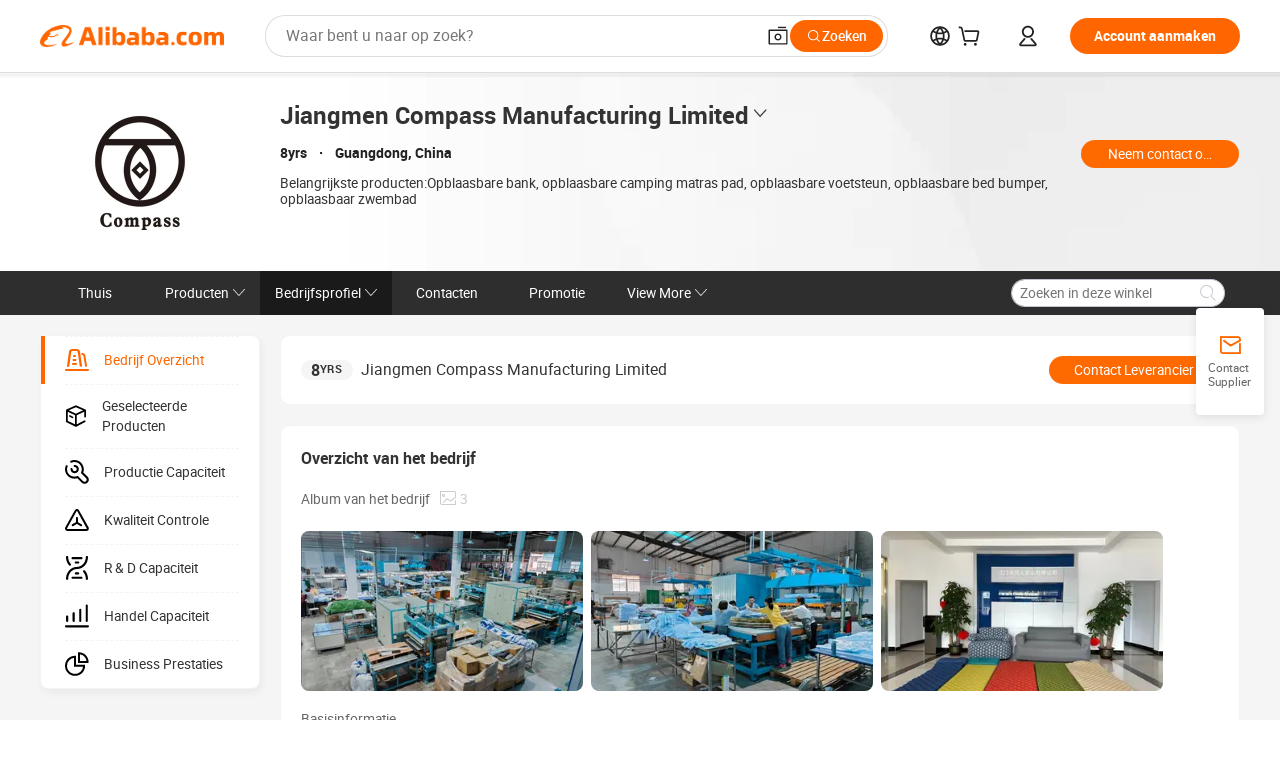

--- FILE ---
content_type: text/html; charset=utf-8
request_url: https://px-intl.ucweb.com/api/v1/jconfig?wpk-header=app%3D1rzf0qwp-hlppmnjl%26tm%3D1764926752%26ud%3D8b64fedd-2fe8-40fd-1b61-dfbbee0c61da%26sver%3D1.2.9%26sign%3Dc41e43c828c16c16a6eb1c9c1e68e8ce
body_size: 377
content:
{"cip":"18.226.180.48","msg":"成功","stm":1764926753,"code":0,"config":{"app_configs":[{"actions":[{"set":10240000,"opt":"disk_bytes"},{"set":12288000,"opt":"flow_day"},{"net":"4g","set":2048000,"opt":"flow_day"},{"net":"3g","set":2048000,"opt":"flow_day"},{"net":"2g","set":2048000,"opt":"flow_day"},{"net":"wifi","set":12288000,"opt":"flow_day"},{"set":3072000,"opt":"flow_hour"},{"net":"wifi","set":3072000,"opt":"flow_hour"},{"net":"4g","set":512000,"opt":"flow_hour"},{"net":"3g","set":512000,"opt":"flow_hour"},{"net":"2g","set":512000,"opt":"flow_hour"},{"set":102400,"opt":"flow_5min"},{"net":"4g","set":102400,"opt":"flow_5min"},{"net":"3g","set":102400,"opt":"flow_5min"},{"net":"2g","set":102400,"opt":"flow_5min"},{"set":1,"lt":"pvuv","opt":"record_accumulation_time"},{"set":1,"lt":"api","opt":"record_accumulation_time"},{"set":1,"lt":"t1t3detail","opt":"record_accumulation_time"},{"set":1,"lt":"bkpg","opt":"record_accumulation_time"},{"set":1,"lt":"resloadfail","opt":"record_accumulation_time"},{"set":5,"opt":"u4_slow_t1_threshold"},{"set":7,"opt":"u4_slow_t2_threshold"},{"set":100,"opt":"u4_jserr_sampling_rate@*"},{"set":100,"opt":"u4_resloadfail_sampling_rate@*"},{"set":100,"opt":"u4_bkpg_sampling_rate@*"},{"set":100,"opt":"u4_xhr_sampling_rate@*"},{"set":100,"opt":"u4_t1t3detail_sampling_rate@*"},{"set":5,"opt":"u4_t1t3detail_har_sampling_rate@*"},{"set":0,"opt":"u4_jserr_sampling_rate@rzkht4fs-0wl8im6b"},{"set":0,"opt":"u4_xhr_sampling_rate@rzkht4fs-0wl8im6b"},{"set":0,"opt":"u4_t1t3detail_sampling_rate@rzkht4fs-0wl8im6b"},{"set":0,"opt":"u4_resloadfail_sampling_rate@rzkht4fs-0wl8im6b"},{"set":0,"opt":"u4_pv_sampling_rate@rzkht4fs-0wl8im6b"},{"set":0,"opt":"u4_bkpg_sampling_rate@rzkht4fs-0wl8im6b"}],"conditions":[{"opc":">=","fld":"ver","val":"0.0.0.0"}]}],"common":{"gate_way":"px-intl.ucweb.com","conf_up_minutes":480,"gate_way_https":true}},"cver":1014}


--- FILE ---
content_type: text/css
request_url: https://s.alicdn.com/@g/icbumod/icbu-pc-cpCompanyOverview/2.1.3/web-index.css
body_size: 1044
content:
.company-basicInfo-wrap{position:relative}.company-basicInfo-wrap .overview-sign{right:0;position:absolute;top:-11px}.company-basicInfo-wrap .company-basicInfo{width:100%}.company-basicInfo-wrap .company-basicInfo td{border:1px solid #f4f4f4;font-size:12px;line-height:17px;word-break:break-word;padding:12px 20px;vertical-align:top}.company-basicInfo-wrap .company-basicInfo td .field-content{color:#666;max-height:51px;overflow:hidden}.company-basicInfo-wrap .company-basicInfo td .field-content a{color:#666;-webkit-text-decoration:underline;text-decoration:underline}.company-basicInfo-wrap .company-basicInfo td .field-content a:hover{color:#ff6a00}.company-basicInfo-wrap .company-basicInfo td .field-content>:first-child{margin-right:20px}.company-basicInfo-wrap .company-basicInfo .field-title{background-color:#fafafa;width:20%}.company-basicInfo-wrap .company-basicInfo .field-content-wrap{width:30%}.company-basicInfo-wrap.is-gold .company-basicInfo{background:linear-gradient(#eef8ff,#fff)}.company-basicInfo-wrap.is-gold .company-basicInfo tr:first-child td{padding-top:24px}.company-basicInfo-wrap.is-gold .company-basicInfo .field-title{background-color:#0000}.company-card .sub-title-text{font-size:14px;color:#666;margin-bottom:20px}.company-card .company-card-content{display:flex;align-items:flex-start}.company-card .company-card-content .v-businessmen-content{width:100%}.company-card-desc{width:520px;margin-right:26px;height:100px;overflow-y:auto;margin-bottom:38px;color:#999;line-height:1.5}.company-card-desc::-webkit-scrollbar{width:5px;height:8px;background-color:#f3f3f3;border-radius:3px}.company-card-desc::-webkit-scrollbar-thumb{background-color:#aaa;border-radius:3px}.company-card-transaction{display:flex;align-items:flex-start}.company-card-transaction .transaction-rate{width:112px;height:97px;margin-right:41px;background:#fff1e7;display:flex;flex-direction:column;align-items:center;padding:4px 0;-webkit-text-decoration:none;text-decoration:none}.company-card-transaction .transaction-rate .total-score{flex:1;font-size:34px;font-weight:700;line-height:48px;height:48px;padding:0 11px;color:#ff751a;border-radius:2px}.company-card-transaction .transaction-rate .total-score .max-score{font-size:20px;line-height:1.2;font-weight:400}.company-card-transaction .transaction-rate .total-desc{flex:1;color:#ff751a;font-size:14px;display:flex;flex-direction:column;align-items:center}.company-card-transaction .transaction-detail{margin:0;padding:0;flex:1}.company-card-transaction .transaction-detail li{display:flex;justify-content:space-between;font-size:12px;color:#666;margin-bottom:12px}.company-card-transaction .transaction-detail li .transaction-detail-title{width:120px}.company-card-transaction .transaction-detail li .transaction-detail-content{flex:1}.company-images{width:100%;height:100%}.company-images .title-text{font-size:16px;font-weight:700;margin-bottom:16px}.company-images .sub-title-text{font-size:14px;margin-bottom:20px;color:#666}.company-images .sub-title-text .media-desc:nth-child(1){margin-left:10px}.company-images .sub-title-text .media-desc{color:#c9c9c9;margin-right:12px}.company-images .sub-title-text .media-desc i{margin-right:4px}.company-images .image-slider{margin-bottom:10px;height:170px;overflow:hidden}.company-images .image-slider .image-box{width:282px;height:160px;border-radius:8px;margin-bottom:10px;overflow:hidden;position:relative;cursor:pointer}.company-images .image-slider .image-box .img{cursor:pointer;display:block;width:100%;height:100%;background-position:center;background-size:cover}.company-images .image-slider .image-box .media-icon{position:absolute;top:0;left:12px;width:72px}.company-images .image-slider .image-box .mask{position:absolute;inset:auto 0 0;height:40px;background:linear-gradient(-180deg,#0000,#0009)}.company-images .image-slider .image-box .play-btn{position:absolute;z-index:2;top:50%;margin-top:-29px;left:50%;margin-left:-29px;width:58px;height:58px;background:#0006;border-radius:8px}.company-images .image-slider .image-box .play-btn:before{content:" ";display:block;width:1px;height:2px;border-width:14px 25px;border-style:solid;border-color:#0000;border-left-color:#fff;border-radius:3px;margin:15px 0 0 18px;box-sizing:content-box}.company-images .image-slider .image-box .play-btn{width:40px;height:40px;margin-top:-20px;margin-left:-20px;border-radius:5px}.company-images .image-slider .image-box .play-btn:before{border-width:10px 17px;border-style:solid;border-color:#0000;border-left-color:#fff;border-radius:3px;margin:11px 0 0 13px;box-sizing:content-box}.company-images .next-slick-dots{z-index:90}.company-images .next-slick-dots-item button{background:#fff;opacity:.6}.company-images .next-slick-dots-item button:hover{opacity:.8}.company-images .next-slick-dots-item.active button{background:#ff6a00;opacity:1}.icbu-pc-cpCompanyOverview.isDetail{padding:20px 0}.icbu-pc-cpCompanyOverview .supplierFrom{color:#767676;font-family:Inter;font-size:12px;font-style:normal;font-weight:400;line-height:16px;margin-top:5px}.block-top{margin-bottom:26px;display:flex;justify-content:space-between}.block-top>.block-left{width:495px;height:284px;overflow:hidden}.block-top>.block-right{height:284px;width:398px;overflow:hidden}


--- FILE ---
content_type: text/css
request_url: https://s.alicdn.com/@g/icbumod/icbu-pc-cpTradeCapability/1.0.1/web-index.css
body_size: 178
content:
[module-title=cpTradeCapability] .icbu-pc-cpTradeCapability{width:100%}[module-title=cpTradeCapability] .icbu-pc-cpTradeCapability .mod-header{background-image:url(//i.alicdn.com/img/tfs/TB19QyQH3HqK1RjSZJnXXbNLpXa-960-61.png)}[module-title=cpTradeCapability] .icbu-pc-cpTradeCapability .icbu-image-list{max-height:200px}[module-title=cpTradeCapability] .icbu-pc-cpTradeCapability .icbu-image-list .image-item{width:162px}[module-title=cpTradeCapability] .icbu-pc-cpTradeCapability .icbu-image-list .image-item .img-wrapper{position:relative}[module-title=cpTradeCapability] .icbu-pc-cpTradeCapability .icbu-image-list .image-item .img-wrapper img{width:162px;height:126px;border-radius:8px;margin-bottom:8px;box-shadow:2px 4px 8px rgba(0,0,0,.05)}[module-title=cpTradeCapability] .icbu-pc-cpTradeCapability .icbu-image-list .image-item .img-wrapper span{position:absolute;right:0;bottom:0;background:#333;border-radius:8px;width:49px;height:18px;text-align:left;line-height:14px;font-size:12px;color:#fff;display:-ms-flexbox;display:flex;-ms-flex-pack:center;justify-content:center;-ms-flex-align:center;align-items:center}[module-title=cpTradeCapability] .icbu-pc-cpTradeCapability .icbu-image-list .image-item .title{text-align:left;line-height:16px;font-size:14px;color:#333;margin-bottom:8px}[module-title=cpTradeCapability] .icbu-pc-cpTradeCapability .icbu-image-list .image-item .location{display:-ms-flexbox;display:flex;-ms-flex-align:center;align-items:center}[module-title=cpTradeCapability] .icbu-pc-cpTradeCapability .icbu-image-list .image-item .location-flag{margin-right:4px}[module-title=cpTradeCapability] .icbu-pc-cpTradeCapability .icbu-image-list .image-item .desc,[module-title=cpTradeCapability] .icbu-pc-cpTradeCapability .icbu-image-list .image-item .location{text-align:left;line-height:14px;font-size:12px;color:#666;margin-bottom:6px;word-break:break-word}

--- FILE ---
content_type: text/css
request_url: https://s.alicdn.com/@g/icbumod/icbu-pc-cpKeyCustomers/0.0.9/web-index.css
body_size: 2446
content:
[module-title=cpKeyCustomers] .icbu-mod-wrapper{background:url(https://s.alicdn.com/@img/tfs/TB1Cbm2r4D1gK0jSZFKXXcJrVXa-960-160.png) 0 0 no-repeat;border:none;box-shadow:none}[module-title=cpKeyCustomers] .icbu-mod-wrapper .next-slick.next-slick-horizontal .next-slick-arrow.medium.inline.next-slick-prev{left:-20px}[module-title=cpKeyCustomers] .icbu-mod-wrapper .next-slick.next-slick-horizontal .next-slick-arrow.medium.inline.next-slick-next{right:-10px}[module-title=cpKeyCustomers] .icbu-mod-wrapper .wrap-box{background-color:transparent;box-shadow:none}[module-title=cpKeyCustomers] .icbu-mod-wrapper .mod-header{padding-bottom:10px}[module-title=cpKeyCustomers] .icbu-mod-wrapper .mod-content{margin-right:-10px;padding-bottom:0}[module-title=cpKeyCustomers] .icbu-icon-flag{display:inline-block;vertical-align:middle;text-align:left;overflow:hidden}[module-title=cpKeyCustomers] .icbu-icon-flag:before{content:"";display:inline-block;width:24px;height:24px;background:url(https://gtms04.alicdn.com/tfs/TB1RE3nQFXXXXceXFXXXXXXXXXX-584-560.png) 10000px 0 no-repeat;transform-origin:left top}[module-title=cpKeyCustomers] .icbu-icon-flag-large{width:32px;height:32px}[module-title=cpKeyCustomers] .icbu-icon-flag-large:before{transform:scale(1.33)}[module-title=cpKeyCustomers] .icbu-icon-flag-medium{width:24px;height:24px}[module-title=cpKeyCustomers] .icbu-icon-flag-small{width:16px;height:16px}[module-title=cpKeyCustomers] .icbu-icon-flag-small:before{transform:scale(.67)}[module-title=cpKeyCustomers] .icbu-icon-flag-ad:before{background-position:-416px -144px}[module-title=cpKeyCustomers] .icbu-icon-flag-ae:before{background-position:-488px -408px}[module-title=cpKeyCustomers] .icbu-icon-flag-af:before{background-position:-416px -24px}[module-title=cpKeyCustomers] .icbu-icon-flag-ag:before{background-position:-416px -48px}[module-title=cpKeyCustomers] .icbu-icon-flag-ai:before{background-position:-416px -72px}[module-title=cpKeyCustomers] .icbu-icon-flag-al:before{background-position:-416px -96px}[module-title=cpKeyCustomers] .icbu-icon-flag-ala:before{background-position:-416px -120px}[module-title=cpKeyCustomers] .icbu-icon-flag-all:before{background-position:0 0}[module-title=cpKeyCustomers] .icbu-icon-flag-am:before{background-position:-416px -168px}[module-title=cpKeyCustomers] .icbu-icon-flag-an:before{background-position:-416px -192px}[module-title=cpKeyCustomers] .icbu-icon-flag-ao:before{background-position:-416px -216px}[module-title=cpKeyCustomers] .icbu-icon-flag-aq:before{background-position:-416px -240px}[module-title=cpKeyCustomers] .icbu-icon-flag-ar:before{background-position:-416px -264px}[module-title=cpKeyCustomers] .icbu-icon-flag-as:before{background-position:-416px -288px}[module-title=cpKeyCustomers] .icbu-icon-flag-at:before{background-position:-416px -312px}[module-title=cpKeyCustomers] .icbu-icon-flag-au:before{background-position:-416px -336px}[module-title=cpKeyCustomers] .icbu-icon-flag-aw:before{background-position:-416px -360px}[module-title=cpKeyCustomers] .icbu-icon-flag-az:before{background-position:-416px -384px}[module-title=cpKeyCustomers] .icbu-icon-flag-ba:before{background-position:0 -416px}[module-title=cpKeyCustomers] .icbu-icon-flag-bb:before{background-position:-24px -416px}[module-title=cpKeyCustomers] .icbu-icon-flag-bd:before{background-position:-48px -416px}[module-title=cpKeyCustomers] .icbu-icon-flag-be:before{background-position:-72px -416px}[module-title=cpKeyCustomers] .icbu-icon-flag-bf:before{background-position:-96px -416px}[module-title=cpKeyCustomers] .icbu-icon-flag-bg:before{background-position:-120px -416px}[module-title=cpKeyCustomers] .icbu-icon-flag-bh:before{background-position:-144px -416px}[module-title=cpKeyCustomers] .icbu-icon-flag-bi:before{background-position:-168px -416px}[module-title=cpKeyCustomers] .icbu-icon-flag-bj:before{background-position:-192px -416px}[module-title=cpKeyCustomers] .icbu-icon-flag-blm:before{background-position:-216px -416px}[module-title=cpKeyCustomers] .icbu-icon-flag-bm:before{background-position:-240px -416px}[module-title=cpKeyCustomers] .icbu-icon-flag-bn:before{background-position:-264px -416px}[module-title=cpKeyCustomers] .icbu-icon-flag-bo:before{background-position:-288px -416px}[module-title=cpKeyCustomers] .icbu-icon-flag-br:before{background-position:-312px -416px}[module-title=cpKeyCustomers] .icbu-icon-flag-bs:before{background-position:-336px -416px}[module-title=cpKeyCustomers] .icbu-icon-flag-bt:before{background-position:-360px -416px}[module-title=cpKeyCustomers] .icbu-icon-flag-bv:before{background-position:-384px -416px}[module-title=cpKeyCustomers] .icbu-icon-flag-bw:before{background-position:-408px -416px}[module-title=cpKeyCustomers] .icbu-icon-flag-by:before{background-position:-440px 0}[module-title=cpKeyCustomers] .icbu-icon-flag-bz:before{background-position:-440px -24px}[module-title=cpKeyCustomers] .icbu-icon-flag-ca:before{background-position:-440px -48px}[module-title=cpKeyCustomers] .icbu-icon-flag-cc:before{background-position:-440px -72px}[module-title=cpKeyCustomers] .icbu-icon-flag-cf:before{background-position:-440px -96px}[module-title=cpKeyCustomers] .icbu-icon-flag-cg:before{background-position:-440px -120px}[module-title=cpKeyCustomers] .icbu-icon-flag-ch:before{background-position:-440px -144px}[module-title=cpKeyCustomers] .icbu-icon-flag-ci:before{background-position:-440px -168px}[module-title=cpKeyCustomers] .icbu-icon-flag-ck:before{background-position:-440px -192px}[module-title=cpKeyCustomers] .icbu-icon-flag-cl:before{background-position:-440px -216px}[module-title=cpKeyCustomers] .icbu-icon-flag-cm:before{background-position:-440px -240px}[module-title=cpKeyCustomers] .icbu-icon-flag-cn:before{background-position:-440px -264px}[module-title=cpKeyCustomers] .icbu-icon-flag-co:before{background-position:-440px -288px}[module-title=cpKeyCustomers] .icbu-icon-flag-cr:before{background-position:-440px -312px}[module-title=cpKeyCustomers] .icbu-icon-flag-cu:before{background-position:-440px -336px}[module-title=cpKeyCustomers] .icbu-icon-flag-cv:before{background-position:-440px -360px}[module-title=cpKeyCustomers] .icbu-icon-flag-cx:before{background-position:-440px -384px}[module-title=cpKeyCustomers] .icbu-icon-flag-cy:before{background-position:-440px -408px}[module-title=cpKeyCustomers] .icbu-icon-flag-cz:before{background-position:0 -440px}[module-title=cpKeyCustomers] .icbu-icon-flag-de:before{background-position:-24px -440px}[module-title=cpKeyCustomers] .icbu-icon-flag-dj:before{background-position:-48px -440px}[module-title=cpKeyCustomers] .icbu-icon-flag-dk:before{background-position:-72px -440px}[module-title=cpKeyCustomers] .icbu-icon-flag-dm:before{background-position:-96px -440px}[module-title=cpKeyCustomers] .icbu-icon-flag-do:before{background-position:-120px -440px}[module-title=cpKeyCustomers] .icbu-icon-flag-dz:before{background-position:-144px -440px}[module-title=cpKeyCustomers] .icbu-icon-flag-eaz:before{background-position:-168px -440px}[module-title=cpKeyCustomers] .icbu-icon-flag-ec:before{background-position:-192px -440px}[module-title=cpKeyCustomers] .icbu-icon-flag-ee:before{background-position:-216px -440px}[module-title=cpKeyCustomers] .icbu-icon-flag-eg:before{background-position:-240px -440px}[module-title=cpKeyCustomers] .icbu-icon-flag-eh:before{background-position:-264px -440px}[module-title=cpKeyCustomers] .icbu-icon-flag-er:before{background-position:-288px -440px}[module-title=cpKeyCustomers] .icbu-icon-flag-es:before{background-position:-312px -440px}[module-title=cpKeyCustomers] .icbu-icon-flag-et:before{background-position:-336px -440px}[module-title=cpKeyCustomers] .icbu-icon-flag-fi:before{background-position:-360px -440px}[module-title=cpKeyCustomers] .icbu-icon-flag-fj:before{background-position:-384px -440px}[module-title=cpKeyCustomers] .icbu-icon-flag-fk:before{background-position:-408px -440px}[module-title=cpKeyCustomers] .icbu-icon-flag-fm:before{background-position:-432px -440px}[module-title=cpKeyCustomers] .icbu-icon-flag-fo:before{background-position:-464px 0}[module-title=cpKeyCustomers] .icbu-icon-flag-fr:before{background-position:-464px -24px}[module-title=cpKeyCustomers] .icbu-icon-flag-fx:before{background-position:-464px -48px}[module-title=cpKeyCustomers] .icbu-icon-flag-ga:before{background-position:-464px -72px}[module-title=cpKeyCustomers] .icbu-icon-flag-gd:before{background-position:-464px -96px}[module-title=cpKeyCustomers] .icbu-icon-flag-ge:before{background-position:-464px -120px}[module-title=cpKeyCustomers] .icbu-icon-flag-gf:before{background-position:-464px -144px}[module-title=cpKeyCustomers] .icbu-icon-flag-ggy:before{background-position:-464px -168px}[module-title=cpKeyCustomers] .icbu-icon-flag-gh:before{background-position:-464px -192px}[module-title=cpKeyCustomers] .icbu-icon-flag-gi:before{background-position:-464px -216px}[module-title=cpKeyCustomers] .icbu-icon-flag-gl:before{background-position:-464px -240px}[module-title=cpKeyCustomers] .icbu-icon-flag-gm:before{background-position:-464px -264px}[module-title=cpKeyCustomers] .icbu-icon-flag-gn:before{background-position:-464px -288px}[module-title=cpKeyCustomers] .icbu-icon-flag-gp:before{background-position:-464px -312px}[module-title=cpKeyCustomers] .icbu-icon-flag-gq:before{background-position:-464px -336px}[module-title=cpKeyCustomers] .icbu-icon-flag-gr:before{background-position:-464px -360px}[module-title=cpKeyCustomers] .icbu-icon-flag-gs:before{background-position:-464px -384px}[module-title=cpKeyCustomers] .icbu-icon-flag-gt:before{background-position:-464px -408px}[module-title=cpKeyCustomers] .icbu-icon-flag-gu:before{background-position:-464px -432px}[module-title=cpKeyCustomers] .icbu-icon-flag-gw:before{background-position:0 -464px}[module-title=cpKeyCustomers] .icbu-icon-flag-gy:before{background-position:-24px -464px}[module-title=cpKeyCustomers] .icbu-icon-flag-hk:before{background-position:-48px -464px}[module-title=cpKeyCustomers] .icbu-icon-flag-hm:before{background-position:-72px -464px}[module-title=cpKeyCustomers] .icbu-icon-flag-hn:before{background-position:-96px -464px}[module-title=cpKeyCustomers] .icbu-icon-flag-hr:before{background-position:-120px -464px}[module-title=cpKeyCustomers] .icbu-icon-flag-ht:before{background-position:-144px -464px}[module-title=cpKeyCustomers] .icbu-icon-flag-hu:before{background-position:-168px -464px}[module-title=cpKeyCustomers] .icbu-icon-flag-id:before{background-position:-192px -464px}[module-title=cpKeyCustomers] .icbu-icon-flag-ie:before{background-position:-216px -464px}[module-title=cpKeyCustomers] .icbu-icon-flag-il:before{background-position:-240px -464px}[module-title=cpKeyCustomers] .icbu-icon-flag-im:before{background-position:-264px -464px}[module-title=cpKeyCustomers] .icbu-icon-flag-in:before{background-position:-288px -464px}[module-title=cpKeyCustomers] .icbu-icon-flag-io:before{background-position:-312px -464px}[module-title=cpKeyCustomers] .icbu-icon-flag-iq:before{background-position:-336px -464px}[module-title=cpKeyCustomers] .icbu-icon-flag-ir:before{background-position:-360px -464px}[module-title=cpKeyCustomers] .icbu-icon-flag-is:before{background-position:-384px -464px}[module-title=cpKeyCustomers] .icbu-icon-flag-it:before{background-position:-408px -464px}[module-title=cpKeyCustomers] .icbu-icon-flag-je:before{background-position:-432px -464px}[module-title=cpKeyCustomers] .icbu-icon-flag-jey:before{background-position:-456px -464px}[module-title=cpKeyCustomers] .icbu-icon-flag-jm:before{background-position:-488px 0}[module-title=cpKeyCustomers] .icbu-icon-flag-jo:before{background-position:-488px -24px}[module-title=cpKeyCustomers] .icbu-icon-flag-jp:before{background-position:-488px -48px}[module-title=cpKeyCustomers] .icbu-icon-flag-ke:before{background-position:-488px -72px}[module-title=cpKeyCustomers] .icbu-icon-flag-kg:before{background-position:-488px -96px}[module-title=cpKeyCustomers] .icbu-icon-flag-kh:before{background-position:-488px -120px}[module-title=cpKeyCustomers] .icbu-icon-flag-ki:before{background-position:-488px -144px}[module-title=cpKeyCustomers] .icbu-icon-flag-km:before{background-position:-488px -168px}[module-title=cpKeyCustomers] .icbu-icon-flag-kn:before{background-position:-488px -192px}[module-title=cpKeyCustomers] .icbu-icon-flag-kp:before{background-position:-488px -216px}[module-title=cpKeyCustomers] .icbu-icon-flag-kr:before{background-position:-488px -240px}[module-title=cpKeyCustomers] .icbu-icon-flag-ks:before{background-position:-488px -264px}[module-title=cpKeyCustomers] .icbu-icon-flag-kw:before{background-position:-488px -288px}[module-title=cpKeyCustomers] .icbu-icon-flag-ky:before{background-position:-488px -312px}[module-title=cpKeyCustomers] .icbu-icon-flag-kz:before{background-position:-488px -336px}[module-title=cpKeyCustomers] .icbu-icon-flag-la:before{background-position:-488px -360px}[module-title=cpKeyCustomers] .icbu-icon-flag-lb:before{background-position:-488px -384px}[module-title=cpKeyCustomers] .icbu-icon-flag-lc:before{background-position:-416px 0}[module-title=cpKeyCustomers] .icbu-icon-flag-li:before{background-position:-488px -432px}[module-title=cpKeyCustomers] .icbu-icon-flag-lk:before{background-position:-488px -456px}[module-title=cpKeyCustomers] .icbu-icon-flag-lr:before{background-position:0 -488px}[module-title=cpKeyCustomers] .icbu-icon-flag-ls:before{background-position:-24px -488px}[module-title=cpKeyCustomers] .icbu-icon-flag-lt:before{background-position:-48px -488px}[module-title=cpKeyCustomers] .icbu-icon-flag-lu:before{background-position:-72px -488px}[module-title=cpKeyCustomers] .icbu-icon-flag-lv:before{background-position:-96px -488px}[module-title=cpKeyCustomers] .icbu-icon-flag-ly:before{background-position:-120px -488px}[module-title=cpKeyCustomers] .icbu-icon-flag-ma:before{background-position:-144px -488px}[module-title=cpKeyCustomers] .icbu-icon-flag-maf:before{background-position:-168px -488px}[module-title=cpKeyCustomers] .icbu-icon-flag-mc:before{background-position:-192px -488px}[module-title=cpKeyCustomers] .icbu-icon-flag-md:before{background-position:-216px -488px}[module-title=cpKeyCustomers] .icbu-icon-flag-me:before{background-position:-240px -488px}[module-title=cpKeyCustomers] .icbu-icon-flag-mf:before{background-position:-264px -488px}[module-title=cpKeyCustomers] .icbu-icon-flag-mg:before{background-position:-288px -488px}[module-title=cpKeyCustomers] .icbu-icon-flag-mh:before{background-position:-312px -488px}[module-title=cpKeyCustomers] .icbu-icon-flag-mk:before{background-position:-336px -488px}[module-title=cpKeyCustomers] .icbu-icon-flag-ml:before{background-position:-360px -488px}[module-title=cpKeyCustomers] .icbu-icon-flag-mm:before{background-position:-384px -488px}[module-title=cpKeyCustomers] .icbu-icon-flag-mn:before{background-position:-408px -488px}[module-title=cpKeyCustomers] .icbu-icon-flag-mne:before{background-position:-432px -488px}[module-title=cpKeyCustomers] .icbu-icon-flag-mo:before{background-position:-456px -488px}[module-title=cpKeyCustomers] .icbu-icon-flag-mp:before{background-position:-480px -488px}[module-title=cpKeyCustomers] .icbu-icon-flag-mq:before{background-position:-512px 0}[module-title=cpKeyCustomers] .icbu-icon-flag-mr:before{background-position:-512px -24px}[module-title=cpKeyCustomers] .icbu-icon-flag-ms:before{background-position:-512px -48px}[module-title=cpKeyCustomers] .icbu-icon-flag-mt:before{background-position:-512px -72px}[module-title=cpKeyCustomers] .icbu-icon-flag-mu:before{background-position:-512px -96px}[module-title=cpKeyCustomers] .icbu-icon-flag-mv:before{background-position:-512px -120px}[module-title=cpKeyCustomers] .icbu-icon-flag-mw:before{background-position:-512px -144px}[module-title=cpKeyCustomers] .icbu-icon-flag-mx:before{background-position:-512px -168px}[module-title=cpKeyCustomers] .icbu-icon-flag-my:before{background-position:-512px -192px}[module-title=cpKeyCustomers] .icbu-icon-flag-mz:before{background-position:-512px -216px}[module-title=cpKeyCustomers] .icbu-icon-flag-na:before{background-position:-512px -240px}[module-title=cpKeyCustomers] .icbu-icon-flag-nc:before{background-position:-512px -264px}[module-title=cpKeyCustomers] .icbu-icon-flag-ne:before{background-position:-512px -288px}[module-title=cpKeyCustomers] .icbu-icon-flag-nf:before{background-position:-512px -312px}[module-title=cpKeyCustomers] .icbu-icon-flag-ng:before{background-position:-512px -336px}[module-title=cpKeyCustomers] .icbu-icon-flag-ni:before{background-position:-512px -360px}[module-title=cpKeyCustomers] .icbu-icon-flag-nl:before{background-position:-512px -384px}[module-title=cpKeyCustomers] .icbu-icon-flag-no:before{background-position:-512px -408px}[module-title=cpKeyCustomers] .icbu-icon-flag-np:before{background-position:-512px -432px}[module-title=cpKeyCustomers] .icbu-icon-flag-nr:before{background-position:-512px -456px}[module-title=cpKeyCustomers] .icbu-icon-flag-nu:before{background-position:-512px -480px}[module-title=cpKeyCustomers] .icbu-icon-flag-nz:before{background-position:0 -512px}[module-title=cpKeyCustomers] .icbu-icon-flag-om:before{background-position:-24px -512px}[module-title=cpKeyCustomers] .icbu-icon-flag-pa:before{background-position:-48px -512px}[module-title=cpKeyCustomers] .icbu-icon-flag-pe:before{background-position:-72px -512px}[module-title=cpKeyCustomers] .icbu-icon-flag-pf:before{background-position:-96px -512px}[module-title=cpKeyCustomers] .icbu-icon-flag-pg:before{background-position:-120px -512px}[module-title=cpKeyCustomers] .icbu-icon-flag-ph:before{background-position:-144px -512px}[module-title=cpKeyCustomers] .icbu-icon-flag-pk:before{background-position:-168px -512px}[module-title=cpKeyCustomers] .icbu-icon-flag-pl:before{background-position:-192px -512px}[module-title=cpKeyCustomers] .icbu-icon-flag-pm:before{background-position:-216px -512px}[module-title=cpKeyCustomers] .icbu-icon-flag-pn:before{background-position:-240px -512px}[module-title=cpKeyCustomers] .icbu-icon-flag-pr:before{background-position:-264px -512px}[module-title=cpKeyCustomers] .icbu-icon-flag-ps:before{background-position:-288px -512px}[module-title=cpKeyCustomers] .icbu-icon-flag-pt:before{background-position:-312px -512px}[module-title=cpKeyCustomers] .icbu-icon-flag-pw:before{background-position:-336px -512px}[module-title=cpKeyCustomers] .icbu-icon-flag-py:before{background-position:-360px -512px}[module-title=cpKeyCustomers] .icbu-icon-flag-qa:before{background-position:-384px -512px}[module-title=cpKeyCustomers] .icbu-icon-flag-re:before{background-position:-408px -512px}[module-title=cpKeyCustomers] .icbu-icon-flag-ro:before{background-position:-432px -512px}[module-title=cpKeyCustomers] .icbu-icon-flag-rs:before{background-position:-456px -512px}[module-title=cpKeyCustomers] .icbu-icon-flag-ru:before{background-position:-480px -512px}[module-title=cpKeyCustomers] .icbu-icon-flag-rw:before{background-position:-504px -512px}[module-title=cpKeyCustomers] .icbu-icon-flag-sa:before{background-position:-536px 0}[module-title=cpKeyCustomers] .icbu-icon-flag-sb:before{background-position:-536px -24px}[module-title=cpKeyCustomers] .icbu-icon-flag-sc:before{background-position:-536px -48px}[module-title=cpKeyCustomers] .icbu-icon-flag-sct:before{background-position:-536px -72px}[module-title=cpKeyCustomers] .icbu-icon-flag-sd:before{background-position:-536px -96px}[module-title=cpKeyCustomers] .icbu-icon-flag-se:before{background-position:-536px -120px}[module-title=cpKeyCustomers] .icbu-icon-flag-sg:before{background-position:-536px -144px}[module-title=cpKeyCustomers] .icbu-icon-flag-sgs:before{background-position:-536px -168px}[module-title=cpKeyCustomers] .icbu-icon-flag-sh:before{background-position:-536px -192px}[module-title=cpKeyCustomers] .icbu-icon-flag-si:before{background-position:-536px -216px}[module-title=cpKeyCustomers] .icbu-icon-flag-sj:before{background-position:-536px -240px}[module-title=cpKeyCustomers] .icbu-icon-flag-sk:before{background-position:-536px -264px}[module-title=cpKeyCustomers] .icbu-icon-flag-sl:before{background-position:-536px -288px}[module-title=cpKeyCustomers] .icbu-icon-flag-sm:before{background-position:-536px -312px}[module-title=cpKeyCustomers] .icbu-icon-flag-sn:before{background-position:-536px -336px}[module-title=cpKeyCustomers] .icbu-icon-flag-so:before{background-position:-536px -360px}[module-title=cpKeyCustomers] .icbu-icon-flag-sr:before{background-position:-536px -384px}[module-title=cpKeyCustomers] .icbu-icon-flag-srb:before{background-position:-536px -408px}[module-title=cpKeyCustomers] .icbu-icon-flag-ss:before{background-position:-536px -432px}[module-title=cpKeyCustomers] .icbu-icon-flag-st:before{background-position:-536px -456px}[module-title=cpKeyCustomers] .icbu-icon-flag-sv:before{background-position:-536px -480px}[module-title=cpKeyCustomers] .icbu-icon-flag-sy:before{background-position:-536px -504px}[module-title=cpKeyCustomers] .icbu-icon-flag-sz:before{background-position:0 -536px}[module-title=cpKeyCustomers] .icbu-icon-flag-tc:before{background-position:-24px -536px}[module-title=cpKeyCustomers] .icbu-icon-flag-td:before{background-position:-48px -536px}[module-title=cpKeyCustomers] .icbu-icon-flag-tf:before{background-position:-72px -536px}[module-title=cpKeyCustomers] .icbu-icon-flag-tg:before{background-position:-96px -536px}[module-title=cpKeyCustomers] .icbu-icon-flag-th:before{background-position:-120px -536px}[module-title=cpKeyCustomers] .icbu-icon-flag-tj:before{background-position:-144px -536px}[module-title=cpKeyCustomers] .icbu-icon-flag-tk:before{background-position:-168px -536px}[module-title=cpKeyCustomers] .icbu-icon-flag-tls:before{background-position:-192px -536px}[module-title=cpKeyCustomers] .icbu-icon-flag-tm:before{background-position:-216px -536px}[module-title=cpKeyCustomers] .icbu-icon-flag-tn:before{background-position:-240px -536px}[module-title=cpKeyCustomers] .icbu-icon-flag-to:before{background-position:-264px -536px}[module-title=cpKeyCustomers] .icbu-icon-flag-tl:before,[module-title=cpKeyCustomers] .icbu-icon-flag-tp:before{background-position:-288px -536px}[module-title=cpKeyCustomers] .icbu-icon-flag-tr:before{background-position:-312px -536px}[module-title=cpKeyCustomers] .icbu-icon-flag-tt:before{background-position:-336px -536px}[module-title=cpKeyCustomers] .icbu-icon-flag-tv:before{background-position:-360px -536px}[module-title=cpKeyCustomers] .icbu-icon-flag-tw:before{background-position:-384px -536px}[module-title=cpKeyCustomers] .icbu-icon-flag-tz:before{background-position:-408px -536px}[module-title=cpKeyCustomers] .icbu-icon-flag-ua:before{background-position:-432px -536px}[module-title=cpKeyCustomers] .icbu-icon-flag-ug:before{background-position:-456px -536px}[module-title=cpKeyCustomers] .icbu-icon-flag-gb:before,[module-title=cpKeyCustomers] .icbu-icon-flag-uk:before{background-position:-480px -536px}[module-title=cpKeyCustomers] .icbu-icon-flag-um:before{background-position:-504px -536px}[module-title=cpKeyCustomers] .icbu-icon-flag-us:before{background-position:-528px -536px}[module-title=cpKeyCustomers] .icbu-icon-flag-uy:before{background-position:-560px 0}[module-title=cpKeyCustomers] .icbu-icon-flag-uz:before{background-position:-560px -24px}[module-title=cpKeyCustomers] .icbu-icon-flag-va:before{background-position:-560px -48px}[module-title=cpKeyCustomers] .icbu-icon-flag-vc:before{background-position:-560px -72px}[module-title=cpKeyCustomers] .icbu-icon-flag-ve:before{background-position:-560px -96px}[module-title=cpKeyCustomers] .icbu-icon-flag-vg:before{background-position:-560px -120px}[module-title=cpKeyCustomers] .icbu-icon-flag-vi:before{background-position:-560px -144px}[module-title=cpKeyCustomers] .icbu-icon-flag-vn:before{background-position:-560px -168px}[module-title=cpKeyCustomers] .icbu-icon-flag-vu:before{background-position:-560px -192px}[module-title=cpKeyCustomers] .icbu-icon-flag-wf:before{background-position:-560px -216px}[module-title=cpKeyCustomers] .icbu-icon-flag-ws:before{background-position:-560px -240px}[module-title=cpKeyCustomers] .icbu-icon-flag-ye:before{background-position:-560px -264px}[module-title=cpKeyCustomers] .icbu-icon-flag-yt:before{background-position:-560px -288px}[module-title=cpKeyCustomers] .icbu-icon-flag-cs:before,[module-title=cpKeyCustomers] .icbu-icon-flag-yu:before{background-position:-560px -312px}[module-title=cpKeyCustomers] .icbu-icon-flag-za:before{background-position:-560px -336px}[module-title=cpKeyCustomers] .icbu-icon-flag-zm:before{background-position:-560px -360px}[module-title=cpKeyCustomers] .icbu-icon-flag-cd:before,[module-title=cpKeyCustomers] .icbu-icon-flag-zr:before{background-position:-560px -384px}[module-title=cpKeyCustomers] .icbu-icon-flag-zw:before{background-position:-560px -408px}[module-title=cpKeyCustomers] .module-cpKeyCustomers{margin-bottom:-10px}[module-title=cpKeyCustomers] .customer-item{width:220px;font-size:12px;line-height:20px;color:#666;background:#fff;border-radius:8px;box-shadow:2px 4px 8px rgba(0,0,0,.05);overflow:hidden;margin-bottom:10px}[module-title=cpKeyCustomers] .customer-item .image-box{width:220px;height:124px;cursor:pointer;position:relative}[module-title=cpKeyCustomers] .customer-item .image-box img{display:block;max-width:100%;max-height:100%}[module-title=cpKeyCustomers] .customer-item .image-box .photo-num{position:absolute;right:0;bottom:0;background:#333;border-radius:8px;width:49px;height:18px;text-align:center;line-height:18px;font-size:12px;color:#fff}[module-title=cpKeyCustomers] .customer-item .customer-info{margin-bottom:3px}[module-title=cpKeyCustomers] .customer-item .info-title{color:#999}[module-title=cpKeyCustomers] .customer-item .info-value{color:#333}[module-title=cpKeyCustomers] .customer-item .customer-infos{padding:16px}[module-title=cpKeyCustomers] .customer-item .customer-name{font-size:16px;color:#333;margin-bottom:8px}[module-title=cpKeyCustomers] .customer-item .customer-name .country-flag{height:17px;vertical-align:top}[module-title=cpKeyCustomers] .customer-item .customer-name .name-text{display:inline-block;vertical-align:top;line-height:18px;margin-left:5px}[module-title=cpKeyCustomers] .customer-item .cert-text{display:inline-block;vertical-align:top;line-height:16px;text-decoration:underline;color:#666;cursor:pointer;padding:0 5px 0 0;margin:2px 5px 0 0;border-right:1px solid #e6e6e6}[module-title=cpKeyCustomers] .customer-item .cert-text:hover{color:#ff6a00}[module-title=cpKeyCustomers] .customer-item .cert-text:last-child{padding:0;margin:2px 0 0;border-right:none}[module-title=cpKeyCustomers] .customer-item .icbu-photo-placeholder{width:220px;height:124px}[module-title=cpKeyCustomers] .customer-item .icbu-photo-placeholder>.wrapper{margin:10px;width:40%}

--- FILE ---
content_type: application/javascript
request_url: https://s.alicdn.com/@g/icbumod/icbu-pc-shopSign/7.4.7/web-index.js
body_size: 10101
content:
(()=>{window.ShopRender=window.ShopRender||{};window.ShopRender.IcbuPcShopSign=function(pe,he,fe){var A;(()=>{var ge={68:((r,c,e)=>{"use strict";Object.defineProperty(c,"__esModule",{value:!0});var b,M,x=e(825),O=T(x),_=e(168),I=T(_);function T(m){return m&&m.__esModule?m:{default:m}}function v(m,u){for(var P=Object.getOwnPropertyNames(u),y=0;y<P.length;y++){var L=P[y],B=Object.getOwnPropertyDescriptor(u,L);B&&B.configurable&&m[L]===void 0&&Object.defineProperty(m,L,B)}return m}function C(m,u){if(!(m instanceof u))throw new TypeError("Cannot call a class as a function")}function p(m,u){if(!m)throw new ReferenceError("this hasn't been initialised - super() hasn't been called");return u&&(typeof u=="object"||typeof u=="function")?u:m}function l(m,u){if(typeof u!="function"&&u!==null)throw new TypeError("Super expression must either be null or a function, not "+typeof u);m.prototype=Object.create(u&&u.prototype,{constructor:{value:m,enumerable:!1,writable:!0,configurable:!0}}),u&&(Object.setPrototypeOf?Object.setPrototypeOf(m,u):v(m,u))}var w=(M=b=(function(m){l(u,m);function u(){var P=arguments.length>0&&arguments[0]!==void 0?arguments[0]:{};C(this,u);var y=p(this,m.call(this,P));return y._timer=null,y._isInView=null,y.onScroll=y.onScroll.bind(y),y.check=y.check.bind(y),y}return u.prototype.componentDidMount=function(){window.addEventListener("scroll",this.onScroll),this.check()},u.prototype.componentWillUnmount=function(){this._timer=null,window.removeEventListener("scroll",this.onScroll)},u.prototype.onScroll=function(){this._timer&&clearTimeout(this._timer),this._timer=setTimeout(this.check,this.props.checkInterval)},u.prototype.check=function(){var y=this.props,L=y.checkType,B=y.topSpace,X=y.bottomSpace,G=y.onChange;this._timer=null;var $=this._el.getBoundingClientRect(),V=void 0;L==="top"?V=$.top>=B:L==="bottom"?V=$.top<=window.innerHeight-X:L==="both"&&(V={bottom:$.top<=window.innerHeight-X,top:$.top>=B}),this._isInView!==V&&(L==="both"&&this._isInView&&this._isInView.top===V.top&&this._isInView.bottom===V.bottom||(G(V),this._isInView=V))},u.prototype.render=function(){var y=this;return O.default.createElement("div",{ref:function(B){return y._el=B}})},u})(x.Component),b.propTypes={bottomSpace:I.default.number,topSpace:I.default.number,checkType:I.default.string,checkInterval:I.default.number,onChange:I.default.func},b.defaultProps={bottomSpace:0,topSpace:0,checkType:"top",checkInterval:10,onChange:function(){}},M);w.displayName="IsInView",c.default=w,r.exports=c.default}),168:(r=>{"use strict";r.exports=IcbuModLib.PropTypes}),398:((r,c)=>{"use strict";Object.defineProperty(c,"__esModule",{value:!0});function e(_,I){if(!(_ instanceof I))throw new TypeError("Cannot call a class as a function")}var b=3e3,M=(function(){function _(){e(this,_),this._onloads=[],this._timer=null,this._isLoaded=!1,this._onLoad=this._onLoad.bind(this),window.addEventListener("load",this._onLoad),setTimeout(this._onLoad,b)}return _.prototype.add=function(T){if(this._isLoaded){T&&T();return}this._onloads.push(T)},_.prototype._onLoad=function(){this._isLoaded||(window.clearTimeout(this._timer),this._onloads.forEach(function(T){T&&T()}),this._onloads=[],this._timer=null,this._isLoaded=!0)},_})(),x=new M;function O(_){x.add(_)}c.default=O,r.exports=c.default}),576:((r,c,e)=>{r.exports=e(68)}),659:((r,c,e)=>{"use strict";var b;b={value:!0},b=b=b=b=c.HEXtoRGB=void 0;var M=e(691),x=v(M),O=e(398),_=v(O),I=e(975),T=v(I);function v(l){return l&&l.__esModule?l:{default:l}}function C(l){l=String(l||"");for(var w=[],m=1,u=l.length;m<u;m+=2)w.push(parseInt(l.substr(m,2),16));return w}function p(l){return!l||!l.hasOwnProperty||!l.hasOwnProperty("notBlank")?l:l.notBlank?l.value:void 0}c.HEXtoRGB=C,b=x.default,b=p,b=_.default,b=T.default}),691:((r,c,e)=>{"use strict";Object.defineProperty(c,"__esModule",{value:!0});var b=Object.assign||function(v){for(var C=1;C<arguments.length;C++){var p=arguments[C];for(var l in p)Object.prototype.hasOwnProperty.call(p,l)&&(v[l]=p[l])}return v},M=e(975),x=O(M);function O(v){return v&&v.__esModule?v:{default:v}}function _(v,C){if(!(v instanceof C))throw new TypeError("Cannot call a class as a function")}var I=(function(){function v(C){_(this,v);var p=C||{},l=p.resources,w=p.namespace;this._resources=l,this._namePrefix=w?w+".":""}return v.prototype.loadI18n=function(){this._resources=window._I18N_||{};for(var p=document.querySelectorAll('script[type="json/i18n"]'),l=0;l<p.length;l++)try{b(this._resources,JSON.parse(p[l].innerHTML))}catch(w){(0,x.default)(w)}},v.prototype.createI18n=function(p){return new v({resources:this._resources,namespace:p})},v.prototype.get=function(p){return!this._resources&&this.loadI18n(),this._resources[""+this._namePrefix+p]},v.prototype.getAll=function(){var p=this;!this._resources&&this.loadI18n();var l={},w=!1;return Object.keys(this._resources).forEach(function(m){m.indexOf(p._namePrefix)===0&&(l[m.replace(p._namePrefix,"")]=p._resources[m],w=!0)}),w?l:null},v})(),T=new I;c.default=T,r.exports=c.default}),716:((r,c)=>{"use strict";Object.defineProperty(c,"__esModule",{value:!0});var e=[50,80,100,120,140,200,220,250,300,350,480,640,720,960],b=/^([^/]+)\.(jpg|jpeg|png)$/,M=/\/(?:kf|kf-down)\/([^/?#]+)(\/[^?#]+)?\.(jpg|jpeg|png)(?:_.webp)?(?:#|\?|$)/,x="https://s.alicdn.com/@sc01/kf/";function O(p){return M.test(String(p))}function _(p){return b.test(String(p))}function I(p){if(_(p))return p;var l=String(p).match(M);if(!l)return null;var w=l[1],m=l[3];if(l[2])return w+"."+m;var u=w.indexOf("."+m+"_");return u<0?w+"."+m:w.substring(0,w.lastIndexOf("_"))}function T(p,l){var w=I(p);if(!w)return p;var m=""+x+w,u=l&&e.find(function(y){return y>=l});if(!u)return m;var P=w.substring(w.lastIndexOf("."));return m+"_"+u+"x"+u+P}function v(p){return T(p)+"?download=true"}var C={isFs2Url:O,isFsPath:_,getUrl:T,getFsPath:I,getDownloadUrl:v};c.default=C,r.exports=c.default}),739:((r,c,e)=>{r.exports=e(659)}),776:((r,c,e)=>{"use strict";r.exports=e(716)}),825:(r=>{"use strict";r.exports=IcbuModLib.React}),975:((r,c)=>{"use strict";Object.defineProperty(c,"__esModule",{value:!0});function e(b){setTimeout(function(){throw b},0)}c.default=e,r.exports=c.default})},ne={};function N(r){var c=ne[r];if(c!==void 0)return c.exports;var e=ne[r]={exports:{}};return ge[r](e,e.exports,N),e.exports}N.n=r=>{var c=r&&r.__esModule?()=>r.default:()=>r;return N.d(c,{a:c}),c},N.d=(r,c)=>{for(var e in c)N.o(c,e)&&!N.o(r,e)&&Object.defineProperty(r,e,{enumerable:!0,get:c[e]})},N.o=(r,c)=>Object.prototype.hasOwnProperty.call(r,c),N.r=r=>{typeof Symbol<"u"&&Symbol.toStringTag&&Object.defineProperty(r,Symbol.toStringTag,{value:"Module"}),Object.defineProperty(r,"__esModule",{value:!0})};var K={};(()=>{"use strict"})(),(()=>{"use strict";N.r(K),N.d(K,{default:()=>Je});const r=IcbuModLib;var c=N(825),e=N.n(c),b=N(776),M=N.n(b),x=N(739);const O=IcbuModLib.classNames;var _=N.n(O),I=N(576),T=N.n(I),v=Object.defineProperty,C=(a,t,n)=>t in a?v(a,t,{enumerable:!0,configurable:!0,writable:!0,value:n}):a[t]=n,p=(a,t,n)=>C(a,typeof t!="symbol"?t+"":t,n);const l={elite:"https://s.alicdn.com/@img/imgextra/i4/O1CN01BXxyky1vfeGjLTJAP_!!6000000006200-2-tps-102-40.png"};class w extends c.Component{constructor(t){super(t),p(this,"renderChildMenu",(n={},o)=>{const{items:d,name:i}=n;return!d||!d.length?null:e().createElement(r.Menu.SubMenu,{className:"sub-menu",mode:"popup",triggerType:"hover",animation:!1,"data-name":i,label:e().createElement("a",{className:"icbu-link-normal menu-link",href:n.url,title:n.title},n.title),key:`${n.name}${o}`},d.map((s,f)=>s.items&&s.items.length?this.renderChildMenu(s):e().createElement(r.Menu.Item,{key:`${s.name}${f}`,className:"sub-menu-item","data-name":s.name},e().createElement("a",{className:"icbu-link-normal menu-link",href:s.url,title:s.title},s.title))))}),this.state={hoverNav:"",fixed:!1,menus:t.menus},this.onInViewChange=this.onInViewChange.bind(this),this.renderNavContent=this.renderNavContent.bind(this),this.onSearch=this.onSearch.bind(this)}componentDidMount(){this.getProductMenu()}getCToken(){const{cookie:t}=document,n=/xman_us_t=([^;]+)(;|$)/.exec(t),o=n&&n[1];if(o){const d=/ctoken=([^&]+)&/.exec(o);return d&&d[1]}return""}getProductMenu(){const{env_mode:t}=window.pageConfig||{},{esiteSubDomain:n}=this.props;let o=`/event/app/alisite/render.htm?ctoken=${this.getCToken()}`;t==="PREVIEW"&&(o=`https://${n}${o}`);const d=`bizId=-1000032&envMode=product&hostToken=${window?.pageConfig?.host_token}&renderType=component&clientType=PC&componentKeys=productGroups`;return fetch(o,{method:"POST",headers:{"Content-Type":"application/x-www-form-urlencoded"},body:d}).then(i=>i.json()).then(i=>{const{productGroups:s}=i.data||{};let{menus:f}=this.state;if(s.data)try{const g=JSON.parse(s.data).data.groups,E=h=>{let{children:k}=h;return k&&k.length>0&&(k=k.map(D=>E(D))),{items:k,id:h.id,title:h.name,url:h.url,name:h.id}},S=g.map(h=>E(h));return f=f.map(h=>h.name==="products"?{...h,items:[...h.items,...S.slice(0,10)]}:h),this.setState({menus:f}),console.log("result",S),S}catch(g){console.log("shopSign\u54C1\u5206\u7EC4\u904D\u5386",g)}}).catch(i=>{console.error(i)})}onInViewChange(t){this.setState({fixed:!t})}onSearch(t){const n={moduleName:"icbu-pc-shopSign"};r.util.logModClick(n,{action:"search"});const{key:o}=t||{};o&&(window.location.href=`${this.props.searchUri}?SearchText=${o}`)}onHoverNav(t){this.setState({hoverNav:t})}onLeaveNav(){this.setState({hoverNav:""})}renderNavContent(t={},n){if(n>=8)return null;const{currentMenu:o,navSettings:d={},themeHighlightRgb:i}=this.props,s=d.navImgs||{},f=t.name===o||t.name===this.state.hoverNav,g=_()({"nav-item":!0,selected:f,"img-nav":s[t.name]});let E;const S=s[t.name];return S&&(t.name===o?E=S.selected:t.name===this.state.hoverNav&&(E=S.hover),E=E||S.default),e().createElement("li",{className:g,key:`${t.name}${n}`,onMouseEnter:this.onHoverNav.bind(this,t.name),onMouseLeave:this.onLeaveNav.bind(this,t.name)},e().createElement("a",{className:"nav-link",href:t.url,style:f?{backgroundColor:`rgb(${i[0]}, ${i[1]}, ${i[2]})`}:null},s[t.name]?e().createElement("img",{className:"nav-img",src:E}):e().createElement("div",{className:"nav-con"},e().createElement("div",{className:"nav-text"},e().createElement("span",{className:"nav-title",title:t.title},t.flag==="elite"?e().createElement("img",{className:"nav-title-img",src:l.elite}):t.title),t.items.length>0&&e().createElement(r.Icon,{className:"nav-arrow",type:"arrow-down",size:"xs"})))),t.items.length?e().createElement(r.Menu,{className:"nav-menu","data-name":t.name,key:t.name},t.items.map((h={},k)=>h.items&&h.items.length?this.renderChildMenu(h,k):e().createElement(r.Menu.Item,{key:`${h.name}${k}`,className:"menu-item","data-name":h.name},e().createElement("a",{className:"icbu-link-normal menu-link",href:h.url,title:h.title,onClick:D=>{r.util.logModClick(D,{action:"menuLinkClick"})}},h.title)))):null)}render(){const{themeColor:t,siteType:n,type:o,i18nTexts:d={},...i}=this.props,{menus:s=[]}=this.state,f=_()({navigation:!0,[o]:o,fixed:this.state.fixed});return e().createElement("div",{className:f},o==="fix"&&e().createElement(T(),{onChange:this.onInViewChange}),e().createElement("div",{className:_()("nav-box",{"theme-newGolden":i.isVip||i.isNewGolden}),style:{background:t}},e().createElement("div",{className:"nav-content",type:"no-padding"},e().createElement("ul",{className:"navigation-list"},s.map(this.renderNavContent)),n!=="esitesimple"&&e().createElement(r.Search,{className:"navigation-search",type:"normal",placeholder:d.searchIn,searchText:"",inputWidth:window.innerWidth<1e3?100:180,onSearch:this.onSearch}))))}}const m=w,u=IcbuModLib.safeLog;var P=N.n(u);const y="https://s.alicdn.com/@img/tfs/TB1Ay1AVUz1gK0jSZLeXXb9kVXa-196-80.png";function L({className:a,link:t,icon:n,text:o,textMore:d,desc:i,withArrow:s,topBarVerifiedSupplier:f=void 0}){const g=_()({"company-sign":!0,[a]:a});return e().createElement("div",{className:g},e().createElement("a",{className:_()("item-link",f&&"with-topBarVerifiedSupplier"),href:t,target:"_blank",rel:"nofollow noopener noreferrer"},f?e().createElement("div",{className:"topBarVerifiedSupplier-wrapper"},e().createElement("img",{className:"topBarVerifiedSupplier",src:y})):e().createElement(r.IcbuIcon,{className:"item-icon",type:n,size:"medium"}),e().createElement("span",{className:"item-text"},o),s&&e().createElement("span",{className:"item-arrow"},e().createElement(r.Icon,{type:"arrow-down",size:"xs"}))),e().createElement("div",{className:"item-desc"},i,d&&e().createElement("div",{className:"desc-more"},e().createElement("a",{href:t,target:"_blank",rel:"nofollow noopener noreferrer"},d))))}const B=L,X=IcbuModLib.IcbuIcon;var G=N.n(X);function $(a){const t=a.esiteUrls||{},n=a.i18nTexts||{},{selfSupportShopTag:o}=a;return o?e().createElement(r.Grid.Row,{className:"verify-icons",type:"no-padding",justify:"center",align:"center"},a.companyHasPassOnsite&&e().createElement("a",{className:"icon-link",href:t.trustPassProfileOnsiteUrl,target:"_blank",rel:"noopener noreferrer",title:n.theSupplierCompany,"data-spm":"dassicon"},e().createElement(G(),{className:"v-icon",type:"onsite-check",size:"small"}))):e().createElement(r.Grid.Row,{className:"verify-icons",type:"no-padding",justify:"center",align:"center"},a.accountIsPaidMember&&e().createElement(X.GsYear,{className:"icon-link",size:"xs",value:a.companyJoinYears,"data-spm":"dgsicon",rel:"nofollow noopener noreferrer",hasIcon:!1}),a.baoAccountIsDisplayAssurance&&e().createElement("a",{className:"icon-link",href:"//tradeassurance.alibaba.com",target:"_blank","data-spm":"dtaicon",rel:"nofollow noopener noreferrer"},e().createElement(G(),{className:"v-icon",type:"trade-assurance",size:"small"})),a.companyHasPassOnsite&&e().createElement("a",{className:"icon-link",href:t.trustPassProfileOnsiteUrl,target:"_blank",rel:"noopener noreferrer",title:n.theSupplierCompany,"data-spm":"dassicon"},e().createElement(G(),{className:"v-icon",type:"onsite-check",size:"small"})),(a.companyHasPassAV||a.companyHasPassBaseVerify&&a.accountIsVm)&&e().createElement("a",{className:"icon-link",href:t.trustPassProfileAvUrl,target:"_blank",rel:"noopener noreferrer",title:n.showSuppliersThat,"data-spm":"davicon"},e().createElement(G(),{className:"v-icon",type:"av-checked",size:"small"})),!a.isNewGolden&&a.companyHasAssessmentVideo&&e().createElement("a",{className:"icon-link",href:t.companyVideoUrl,target:"_blank",rel:"noopener noreferrer",title:n.clickToView,"data-spm":"dvideo"},e().createElement(G(),{className:"v-icon",type:"company-video",size:"small"})),a.isNewGolden&&e().createElement("a",{href:"https://fuwu.alibaba.com/page/verifiedsuppliers.htm",target:"_blank",rel:"noopener noreferrer",className:"icon-link verified-icon","data-spm":"dverified-icon"},e().createElement(G(),{className:"v-icon",type:"plus-supplier-w",size:"small"})))}const V=$,ve=r.IcbuIcon.Certificate;class we extends c.Component{constructor(t){super(t),this.state={active:""},this.setActive=this.setActive.bind(this)}componentDidMount(){const{renderCard:t}=this.props;t&&t(this.elCard),window.SCHD_COMS&&window.SCHD_COMS.use(["favorite"],()=>{const n=new window.SCHD_COMS.FavoriteManager;n.on("afterAddFav",()=>{window._afterShopsignAddFav&&window._afterShopsignAddFav(this.elFav)}),n.render({element:this.elFav})}),window._afterShopsignRender&&window._afterShopsignRender(),window.__PROMOTION_BOOTSTRAP__&&window.__PROMOTION_BOOTSTRAP__(["minisite-shop-sign","minisite-banner"])}setActive(t){this.setState({active:t})}scrollTo(t,n){const{esiteUrls:o={}}=this.props.data||{};if(window.location.pathname!==o.companyProfileUrl)return;const d=document.querySelector(`[name=${t}]`);d&&(d.scrollIntoView({behavior:"smooth"}),n.preventDefault())}render(){const{data:t,i18nTexts:n,selfSupportShopTag:o}=this.props,{active:d}=this.state,i=t.goldCPUrls||{},{esiteUrls:s={},deepCertLogos:f=[]}=t||{};return e().createElement("div",{className:_()({"top-bar":!0,"theme-newGolden":!o&&(t.isVip||t.isNewGolden),"self-support":o}),type:"no-padding"},e().createElement("div",{className:"top-bar-wrapper"},e().createElement("div",{className:"top-bar-con"},e().createElement(r.Grid.Row,{type:"no-padding",align:"center"},e().createElement(V,{...t,selfSupportShopTag:o}),e().createElement("div",{className:"top-bar-card"},e().createElement("div",{className:"top-bar-name"},e().createElement("span",{className:"cp-name"},t.companyName),!o&&e().createElement(e().Fragment,null,e().createElement(r.Icon,{className:"arrow-icon",type:"arrow-down",size:"xs"}),e().createElement("div",{className:"company-card",ref:g=>{this.elCard=g}})))),e().createElement("div",{className:"add-fav","data-fav-id":t.companyId,"data-type":"supplier","data-color":"#fff",ref:g=>{this.elFav=g},onClick:()=>{P()("/sc.details.addFavSupplier","CLK","","GET")}})),e().createElement(r.Grid.Row,{className:"company-signs",type:"no-padding",align:"center"},e().createElement("div",{id:"minisite-shop-sign"}),(t.isNewGolden||o)&&f&&e().createElement("div",{className:"company-info-certs"},f.length>0?f.map(g=>e().createElement("span",{className:"cert-item",key:g.certification,title:`${r.util.getI18nValue(n.certTip,g.certifiactionDisplayName,g.availableDate,g.expiredDate)}`},e().createElement(ve,{type:g.certification}))):""),!o&&t.isNewGolden&&e().createElement(B,{className:"assessment-sign",text:"Supplier",topBarVerifiedSupplier:!0,link:s.trustPassProfileAssessmentUrl,desc:e().createElement("div",{className:"assessment-desc"},t.companyHasAssessmentVideo&&e().createElement("a",{className:"desc-link",href:i.assessedVedio,onClick:this.scrollTo.bind(this,"assessedVedio")},n.assessmentVideo),t.hasGlobalView&&e().createElement("a",{className:"desc-link",href:i.panoramicPicture,onClick:this.scrollTo.bind(this,"panoramicPicture")},n.assessmentPanoramic),e().createElement("a",{className:"desc-link",href:i.assessedReport,onClick:this.scrollTo.bind(this,"assessedReport")},n.assessmentReport),e().createElement("a",{className:"desc-link",href:i.mainProduct,onClick:this.scrollTo.bind(this,"mainProduct")},n.assessmentProduct)),withArrow:!0,name:"assessment",active:d==="assessment",onActive:this.setActive})))))}}const _e=we;function ye(a){return(a||[]).map(t=>(t-=20,t<0?0:t))}let q;function ae(a){if(!(!a||q)){if(window._shopSignReady){re();return}q=a.querySelector("img"),q&&q.addEventListener("load",()=>{window._shopSignReady=Date.now(),re()})}}function re(){window.__BB=Object.assign({},window.__BB,{mode:-1,exposed:new Date(window._shopSignReady),extendParams:{modType:window._mod_src,isGray:window._isGray}})}function be(a,t){const n=M().getUrl(a),o=n.indexOf("?")>-1;return t?`${n}${o?"":"?"}webp=close&quality=close`:n}class Ee extends e().Component{constructor(t){super(t),this.state={currentMenu:t.data.currentMenu}}componentDidMount(){new URLSearchParams(window.location.search).get("subpage")==="xiaoman"&&this.props.renderSalePromotion(),window.ShopRender&&window.ShopRender.EventType&&(window.ShopRender.on(window.ShopRender.EventType.moveTab,n=>{}),window.ShopRender.on(window.ShopRender.EventType.moveTabDone,n=>{const{currentMenu:o}=r.util.getModuleData(n.shopSign)||{};this.setState({currentMenu:o})}))}render(){const{config:t,theme:n={},className:o,navSettings:d,i18nTexts:i={},data:s={},renderCard:f,selfSupportShopTag:g}=this.props,{currentMenu:E}=this.state,S=n.themeColor||"#333333",{pcBgImg:h,isUseNonCompressedBg:k,isUseDefaultBg:D,isShowBgImage:j,fontSize:R,fontFamily:F,fontStyle:z,color:Y,oldPcBgImg:me,isShowDescription:Q,hideBottom:ee}=t||{},W=j&&(me||h||"//s.alicdn.com/@img/imgextra/i1/O1CN011C06cZ1UEBCCu23mF_!!6000000002485-2-tps-1200-250.png"),H={color:Y,fontFamily:F,fontSize:Number(R)};(z==="bold"||z==="bold-italic")&&(H.fontWeight="bold"),(z==="italic"||z==="bold-italic")&&(H.fontStyle="italic");const te=!1,U=(0,x.HEXtoRGB)(S),Ye=`rgba(${U[0]},${U[1]},${U[2]}, ${te?1:.2})`,We=ye(U),Ke=s.isVip||s.isNewGolden?"fix":"normal",Ze=_()({"bc-shop-shopsign":!0,"show-margin":!ee,"new-golden":s.isNewGolden,[o]:o});return e().createElement(e().Fragment,null,e().createElement("div",{className:Ze},e().createElement(_e,{data:s,i18nTexts:i,renderCard:f,selfSupportShopTag:g}),W?e().createElement("div",{className:"bg-wrapper",dangerouslySetInnerHTML:{__html:`<img class="bg-image" src="${be(W,k)}" onload="window._shopSignReady=window._shopSignReady || Date.now();" />`},ref:ae}):e().createElement("script",{dangerouslySetInnerHTML:{__html:"window._shopSignReady = window._shopSignReady || Date.now();"},ref:ae}),e().createElement("div",{className:"content"},e().createElement("div",{className:"con-wrapper"},Q&&e().createElement("div",{className:"com-data",style:{background:Ye}},e().createElement("div",{className:"com-bg-mask"},e().createElement("div",{className:"com-logo"},s.companyLogoFileUrl&&e().createElement("img",{src:M().getUrl(s.companyLogoFileUrl,60)})),e().createElement("div",{className:"com-desc"},e().createElement("div",{className:"com-name",title:s.companyName,style:H},s.companyName),e().createElement(r.Grid.Row,{className:"com-info",justify:"center",align:"center"},e().createElement(V,{...s,i18nTexts:i}),s?.companyLocation?.value&&e().createElement("div",{className:"com-location"},s.companyLocation.value))))))),e().createElement(m,{...s,currentMenu:E,i18nTexts:i,themeColor:S,themeHighlightRgb:We,type:Ke,navSettings:d})),e().createElement("div",{id:"sale-promotion",className:`${this.state.currentMenu==="index"?"show-sale-promotion":"hide-sale-promotion"}`}))}}const Ne=Ee,{GsYear:Se,FlagIcon:Ce}=r.IcbuIcon;function Ie(a){const{companyRegisterCountry:t,companyRegisterFullCountry:n,accountIsPaidMember:o,companyJoinYears:d}=a;return e().createElement("div",{className:"basic-info info-item"},t&&e().createElement("div",{className:"basic-info-item country"},e().createElement(Ce,{type:t,title:n,size:"small"}),e().createElement("span",{className:"full-name"},t)),o&&e().createElement(Se,{className:"verified-icon basic-info-item",value:d,size:"xs"}))}const Te=Ie,oe="https://sale.alibaba.com/p/verifiedpro";function ke(a){return(a||[]).map(t=>(t-=20,t<0?0:t))}let J;function Qe(a){if(!(!a||J)){if(window._shopSignReady){se();return}J=a.querySelector("img"),J&&J.addEventListener("load",()=>{window._shopSignReady=Date.now(),se()})}}function se(){window.__BB=Object.assign({},window.__BB,{mode:-1,exposed:new Date(window._shopSignReady),extendParams:{modType:window._mod_src,isGray:window._isGray}})}function et(a,t){const n=fileserverTools.getUrl(a),o=n.indexOf("?")>-1;return t?`${n}${o?"":"?"}webp=close&quality=close`:n}function Me(a){const t=(0,x.HEXtoRGB)(a),n=`rgba(${t[0]},${t[1]},${t[2]}, 1)`,o=ke(t);return{themeRgb:t,themeBgColor:n,themeHighlightRgb:o}}const xe="https://s.alicdn.com/@img/imgextra/i1/O1CN01kpueUS231orwYDJAV_!!6000000007196-2-tps-132-34.png",Pe="https://s.alicdn.com/@img/imgextra/i2/O1CN01QLagH61KawZX7Nv1o_!!6000000001181-2-tps-264-45.png";function ie({className:a,height:t="14px",usePro:n}){const o=(0,r.classNames)("icbu-verified-icon",{[a]:a});return React.createElement("img",{src:n?Pe:xe,className:o,height:t})}class Re extends c.Component{render(){const{companyBusinessType:t,authIdentityInfo:n,isNewGolden:o,leaderSupplier:d,i18nTexts:i}=this.props,s=n?.value?.identityName;return o?e().createElement("div",{className:"company-type"},e().createElement("a",{href:oe,target:"_blank",rel:"noopener noreferrer","data-spm":"verified-icon"},e().createElement(ie,{usePro:d?.value})),s&&e().createElement(r.Balloon,{v2:!0,closable:!1,trigger:e().createElement("div",{className:"business-type"},e().createElement("span",null,o?s:t?.value),e().createElement("span",{className:"tip-icon"},e().createElement(r.Icon,{type:"prompt",size:"xs"}))),triggerType:"hover",align:"b"},e().createElement("h1",null,n?.value?.identityName),i[n?.value?.identityType]||n?.value?.identityName)):null}}class Oe extends c.Component{componentDidMount(){const t=document.querySelector(".add-fav");window.SCHD_COMS&&window.SCHD_COMS.use(["favorite"],()=>{const n=new window.SCHD_COMS.FavoriteManager;n.render({element:this.elFav}),t.querySelector(".J-text").innerText="Follow",n.on("afterAddFav",()=>{window._afterShopsignAddFav&&window._afterShopsignAddFav(this.elFav)})})}render(){const{companyId:t}=this.props;return e().createElement("div",{className:"add-fav","data-fav-id":t,"data-type":"supplier","data-color":"#666666",ref:n=>{this.elFav=n},onClick:this.addFav})}}function Le(a){const{i18nTexts:t,globalData:n,isNewGolden:o}=a,{encodeAlitalkId:d,companyId:i,companyEncryptId:s,i18n:f={}}=n,{isDecorate:g}=r.util.getSettings(),E=(0,r.classNames)("shop-key-action",{isNewGolden:o});return e().createElement("div",{className:E},e().createElement(r.KeyButton.ContactSupplier,{className:"action-item",id:i,companyId:i,id_f:s,i18nText:t.contactSupplier||"Contact Supplier"}),g?e().createElement("div",{className:"action-item"},e().createElement(r.Button,{size:"medium",type:"light",shape:"ghost",className:"rc-btn"},f.chatNow||"Chat Now")):e().createElement(r.KeyButton.Chat,{className:"action-item",companyId:i,encodeAlitalkId:d,i18nText:t.contactSupplier||"Contact Supplier"},e().createElement(r.Button,{size:"medium",type:"light",shape:"ghost",className:"rc-btn"},f.chatNow||"Chat Now")),e().createElement(Oe,{className:"action-item",...a}))}function ce(a){var t,n,o="";if(typeof a=="string"||typeof a=="number")o+=a;else if(typeof a=="object")if(Array.isArray(a)){var d=a.length;for(t=0;t<d;t++)a[t]&&(n=ce(a[t]))&&(o&&(o+=" "),o+=n)}else for(n in a)a[n]&&(o&&(o+=" "),o+=n);return o}function Ve(){for(var a,t,n=0,o="",d=arguments.length;n<d;n++)(a=arguments[n])&&(t=ce(a))&&(o&&(o+=" "),o+=t);return o}const le=Ve;var Be=Object.defineProperty,De=(a,t,n)=>t in a?Be(a,t,{enumerable:!0,configurable:!0,writable:!0,value:n}):a[t]=n,Ge=(a,t,n)=>De(a,typeof t!="symbol"?t+"":t,n);class Fe extends c.Component{constructor(){super(...arguments),Ge(this,"goRankList",t=>{t&&window.open(t)})}render(){const{companyAbilityTags:t,i18nTexts:n,factoryRank:o,isNewGolden:d}=this.props,i=t&&t.resultMapList,{rankName:s,venueUrl:f,rankType:g,rankInfo:E,icon:S}=o?.value||{};return e().createElement("div",{className:"info-line"},e().createElement("div",{className:"shop-tag-wrap"},o?.value&&s&&e().createElement("span",{className:le(`shop-tag ${g}-rank`,{"shop-tag-click":f}),onClick:()=>{this.goRankList(f)}},e().createElement("span",{className:le({"rank-name":f})},S&&e().createElement("img",{src:S,alt:"",className:"rank-icon"}),E)),i&&i.length>0&&i.slice(0,4).map(h=>e().createElement("span",{className:"shop-tag-gold",key:h.tagNameValue,title:h.tagDescValue},d&&e().createElement("img",{src:"https://s.alicdn.com/@img/imgextra/i4/O1CN01gZ3lTu1XIFHZfHHGr_!!6000000002900-2-tps-36-36.png",alt:""}),h.tagNameValue))))}}function He({i18nTexts:a={},verifyComp:t={},className:n}){t=t||{};const o=React.createElement("div",{className:(0,r.classNames)("icbu-VerifiedMark",{[n]:n}),onClick:()=>{window.open(oe)}},React.createElement(ie,null),React.createElement("span",{className:"text"},r.util.getI18nValue(a.gsSignVerify,t.title)),React.createElement("span",{className:"ver-icon"},React.createElement(r.Icon,{type:"prompt",size:"xs"})));return React.createElement(r.Balloon,{className:"gs-sign-balloon",trigger:o,align:"br",alignment:"edge",closable:!1},React.createElement("div",null,r.util.getI18nValue(a.verifyTitle,t.title)),React.createElement("div",null,r.util.getI18nValue(a.verifyTip,t.title)))}function Ue(a){const{companyLocation:t,authStaffNo:n,companyJoinYears:o,isNewGolden:d,i18nTexts:i,assessmentCertCompanyTitle:s,mapAddress:f,supplierOperationalAddress:g,mds:E}=a,[S,h]=(0,c.useState)(!1);return e().createElement("div",{className:"location-info",style:{marginLeft:d?"12px":"0px"}},e().createElement("div",{className:"location-item"},`${o}${Number(o)===1?i.yr:i.yrs}`),t?.value&&e().createElement("div",{className:"location-item"},t.value," ",d&&f?.value&&e().createElement("span",{onClick:k=>{r.util.logModClick(k,{action:"showMap"}),r.util.logModExp({mds:E,action:"showMap"}),h(!0)}},i.viewLocation||"View exact location")),e().createElement(r.MapDialog,{dialogVisible:S,onClose:()=>{h(!1)},i18n:i,location:f?.value||g?.value,assessmentCertCompanyTitle:s}))}const Ae=Ue;var $e=Object.defineProperty,je=(a,t,n)=>t in a?$e(a,t,{enumerable:!0,configurable:!0,writable:!0,value:n}):a[t]=n,de=(a,t,n)=>je(a,typeof t!="symbol"?t+"":t,n);const Z={default:"https://s.alicdn.com/@img/imgextra/i4/O1CN01eP7P8d1y1kdsWFgqQ_!!6000000006519-2-tps-1920-200.png",gold:"https://s.alicdn.com/@img/imgextra/i1/O1CN01REbO5M1iNFNVX2yeq_!!6000000004400-2-tps-1920-200.png",pro:"https://s.alicdn.com/@img/imgextra/i3/O1CN01dTLWkd1b0AEf9gpXL_!!6000000003402-0-tps-3840-484.jpg"},{Popup:ze}=r.Overlay;class Xe extends c.Component{constructor(t){super(t),de(this,"renderCompanyCard",()=>{const{renderCard:n}=this.props;n&&n(this.elCard.current)}),de(this,"copyCompanyCard",()=>{this.setState({cardHTML:this.elCard.current.innerHTML})}),this.state={currentMenu:t.data.currentMenu,cardHTML:""},this.elCard=e().createRef()}componentDidMount(){new URLSearchParams(window.location.search).get("subpage")==="xiaoman"&&this.props.renderSalePromotion(),this.renderCompanyCard(),window.ShopRender&&window.ShopRender.EventType&&window.ShopRender.on(window.ShopRender.EventType.moveTabDone,n=>{const{currentMenu:o}=r.util.getModuleData(n.shopSign)||{};this.setState({currentMenu:o})})}render(){const{config:t,theme:n={},className:o,navSettings:d,i18nTexts:i={},data:s={},renderCard:f,selfSupportShopTag:g,globalData:E,mds:S}=this.props,{currentMenu:h}=this.state,k=n.themeColor||"#333333",{themeHighlightRgb:D}=Me(k),{pcBgImg:j,hideBottom:R}=t||{},{isNewGolden:F,assessmentCertCompany:z}=s,{leaderSupplier:Y,buckets:me=[],isHideContactEntrance:Q}=E,{value:ee}=Q||{},ue="fix",W=j||"https://s.alicdn.com/@img/imgextra/i2/O1CN01JEQUPD1OxcmtPs4am_!!6000000001772-2-tps-400-240.png";let H=Z.default;F&&(H=Z.gold),Y?.value&&(H=Z.pro);const te=(0,r.classNames)({"bc-shop-shopsign-new":!0,"show-margin":!R,"new-golden":s.isNewGolden,[o]:o}),U=!0;return e().createElement(e().Fragment,null,e().createElement("img",{className:"shop-sign-back-img",src:H}),e().createElement("div",{className:te},e().createElement("div",{className:"shadow"}),e().createElement("div",{className:`block-content ${F?"isNewGolden":""}`},F&&e().createElement(He,{i18nTexts:i,verifyComp:z}),e().createElement("div",{className:"block-left sub-block"},e().createElement("img",{src:W,alt:"logo"})),e().createElement("div",{className:"block-center sub-block"},e().createElement("div",{className:"info-line top-bar-name"},e().createElement("span",{className:"cp-name"},s.companyName),e().createElement(ze,{beforeOpen:this.copyCompanyCard,trigger:e().createElement(r.Icon,{className:"arrow-icon",type:"arrow-down",size:"xs"}),placement:"br",offset:[-100,10]},e().createElement("div",{className:"company-card",dangerouslySetInnerHTML:{__html:this.state.cardHTML}})),e().createElement("div",{style:{display:"none"},ref:this.elCard})),e().createElement("div",{className:"info-line"},!U&&e().createElement(Te,{...s,i18nTexts:i}),e().createElement(Re,{...s,i18nTexts:i,leaderSupplier:Y}),U&&e().createElement(Ae,{...s,i18nTexts:i,mds:S})),e().createElement(r.Dotdotdot,{className:"info-line",clamp:2},i.mainProduct,s.supplierMainProducts&&s.supplierMainProducts.join(",")),e().createElement(Fe,{...s,i18nTexts:i,isNewGolden:F})),e().createElement("div",{className:"block-right sub-block"},!ee&&e().createElement(Le,{...s,i18nTexts:i,globalData:E,isNewGolden:F}))),e().createElement(m,{...s,currentMenu:h,i18nTexts:i,themeColor:k,themeHighlightRgb:D,type:ue,navSettings:d,globalData:E})),e().createElement("div",{id:"sale-promotion",className:`${this.state.currentMenu==="index"?"show-sale-promotion":"hide-sale-promotion"}`}))}}function qe(a){const t=r.util.getModuleData(a),n=r.util.getUserConfig(a),o=r.util.getGlobalData(a),d=r.util.getI18nTexts(a),{isDecorate:i}=r.util.getSettings(),s=r.util.getModuleMds(a),{newShop:f,isUseNewShop:g}=n,{path:E,pageUri:S,backgroundThemeColor:h,selfSupportShopTag:k}=o,D=e().createElement(Xe,{data:t,globalData:o,config:n,theme:{themeColor:h},i18nTexts:d,mds:s,renderCard:R=>!i&&R&&window.ShopRender.renderModules({moduleName:"companyCard",renderConfig:{cardShowType:"dropdown"}},R),renderSalePromotion:()=>{window.ShopRender.renderModules({moduleName:"midYearSalePromotion",renderConfig:{}},document.getElementById("sale-promotion"))}}),j=e().createElement(Ne,{data:t,config:n,theme:{themeColor:h},i18nTexts:d,selfSupportShopTag:k,renderCard:R=>!i&&R&&window.ShopRender.renderModules({moduleName:"companyCard",renderConfig:{cardShowType:"dropdown"}},R),renderSalePromotion:()=>{window.ShopRender.renderModules({moduleName:"midYearSalePromotion",renderConfig:{}},document.getElementById("sale-promotion"))},ref:()=>{if(window.__BB=Object.assign({},window.__BB,{mode:-1,group:E}),!/^old\//.test(String(S)))return;const R=document.querySelector(".preview-background");R&&(R.style.backgroundPositionY="44px")}});return typeof g<"u"?e().createElement("div",{className:"shop-sign-container"},g?D:j):e().createElement("div",{className:"shop-sign-container"},f?D:j)}const Je=qe})(),A=K})(),A=A.__esModule?A.default:A,IcbuModLib.ReactDOM.render(IcbuModLib.React.createElement(A,{moduleData:he,shopRender:fe}),pe)};window.ShopRender.IcbuPcShopSign._newVersion_=!0;})();


--- FILE ---
content_type: application/javascript
request_url: https://aplus.alibaba.com/eg.js?t=1764926744752
body_size: 14
content:
window.goldlog=(window.goldlog||{});goldlog.Etag="GZO5IXodORQCARLitDBXhI/G";goldlog.stag=2;

--- FILE ---
content_type: application/javascript
request_url: https://s.alicdn.com/@g/code/npm/@alife/im-header-notification/0.0.9/index.js
body_size: 29256
content:
(function(global, factory) {
  typeof exports === "object" && typeof module !== "undefined" ? factory(exports, require("react")) : typeof define === "function" && define.amd ? define(["exports", "react"], factory) : (global = typeof globalThis !== "undefined" ? globalThis : global || self, factory(global.ImHeaderNotification = {}, global.React));
})(this, function(exports2, React) {
  "use strict";
  const SVG_MAP = {
    message: /* @__PURE__ */ React.createElement(
      "svg",
      {
        preserveAspectRatio: "none",
        viewBox: "0 0 1024 1024",
        width: "24",
        height: "24",
        xmlns: "http://www.w3.org/2000/svg"
      },
      /* @__PURE__ */ React.createElement("path", { d: "M853.333333 170.666667a73.142857 73.142857 0 0 1 73.142857 73.142857v487.619047a73.142857 73.142857 0 0 1-73.142857 73.142858H473.526857l-167.594667 109.83619A24.380952 24.380952 0 0 1 268.190476 894.000762V804.571429H170.666667a73.142857 73.142857 0 0 1-73.142857-73.142858V243.809524a73.142857 73.142857 0 0 1 73.142857-73.142857h682.666666z m0 73.142857H170.666667v487.619047h170.666666v72.338286L451.705905 731.428571H853.333333V243.809524zM543.207619 487.619048v73.142857H341.333333v-73.142857h201.874286zM682.666667 341.333333v73.142857H341.333333v-73.142857h341.333334z" })
    )
  };
  /*! js-cookie v3.0.5 | MIT */
  function assign(target) {
    for (var i = 1; i < arguments.length; i++) {
      var source = arguments[i];
      for (var key2 in source) {
        target[key2] = source[key2];
      }
    }
    return target;
  }
  var defaultConverter = {
    read: function(value) {
      if (value[0] === '"') {
        value = value.slice(1, -1);
      }
      return value.replace(/(%[\dA-F]{2})+/gi, decodeURIComponent);
    },
    write: function(value) {
      return encodeURIComponent(value).replace(
        /%(2[346BF]|3[AC-F]|40|5[BDE]|60|7[BCD])/g,
        decodeURIComponent
      );
    }
  };
  function init(converter, defaultAttributes) {
    function set(name, value, attributes) {
      if (typeof document === "undefined") {
        return;
      }
      attributes = assign({}, defaultAttributes, attributes);
      if (typeof attributes.expires === "number") {
        attributes.expires = new Date(Date.now() + attributes.expires * 864e5);
      }
      if (attributes.expires) {
        attributes.expires = attributes.expires.toUTCString();
      }
      name = encodeURIComponent(name).replace(/%(2[346B]|5E|60|7C)/g, decodeURIComponent).replace(/[()]/g, escape);
      var stringifiedAttributes = "";
      for (var attributeName in attributes) {
        if (!attributes[attributeName]) {
          continue;
        }
        stringifiedAttributes += "; " + attributeName;
        if (attributes[attributeName] === true) {
          continue;
        }
        stringifiedAttributes += "=" + attributes[attributeName].split(";")[0];
      }
      return document.cookie = name + "=" + converter.write(value, name) + stringifiedAttributes;
    }
    function get(name) {
      if (typeof document === "undefined" || arguments.length && !name) {
        return;
      }
      var cookies = document.cookie ? document.cookie.split("; ") : [];
      var jar = {};
      for (var i = 0; i < cookies.length; i++) {
        var parts = cookies[i].split("=");
        var value = parts.slice(1).join("=");
        try {
          var found = decodeURIComponent(parts[0]);
          jar[found] = converter.read(value, found);
          if (name === found) {
            break;
          }
        } catch (e) {
        }
      }
      return name ? jar[name] : jar;
    }
    return Object.create(
      {
        set,
        get,
        remove: function(name, attributes) {
          set(
            name,
            "",
            assign({}, attributes, {
              expires: -1
            })
          );
        },
        withAttributes: function(attributes) {
          return init(this.converter, assign({}, this.attributes, attributes));
        },
        withConverter: function(converter2) {
          return init(assign({}, this.converter, converter2), this.attributes);
        }
      },
      {
        attributes: { value: Object.freeze(defaultAttributes) },
        converter: { value: Object.freeze(converter) }
      }
    );
  }
  var api = init(defaultConverter, { path: "/" });
  function getDefaultExportFromCjs(x) {
    return x && x.__esModule && Object.prototype.hasOwnProperty.call(x, "default") ? x["default"] : x;
  }
  var lib = {};
  Object.defineProperty(lib, "__esModule", { value: true });
  var transferDomain_1 = lib.transferDomain = void 0;
  function transferDomain(domain, customHost) {
    const host = customHost || location && location.hostname;
    if (host) {
      const suffixList = host.match(/alibaba\.(.*)/);
      if (suffixList && suffixList.length > 0) {
        return domain.replace("com", suffixList[1]);
      }
    }
    return domain;
  }
  transferDomain_1 = lib.transferDomain = transferDomain;
  const ONETALK_DOMAIN = transferDomain_1("onetalk.alibaba.com");
  const MESSAGE_DOMAIN = transferDomain_1("message.alibaba.com");
  const PASSPORT_DOMAIN = transferDomain_1("passport.alibaba.com");
  const SELLER_MESSENGER_URL = `https://${ONETALK_DOMAIN}/message/weblitePWA.htm`;
  const BUYER_MESSENGER_URL = `https://${MESSAGE_DOMAIN}/message/messenger.htm`;
  const SELLER_INQUIRY_URL = `https://${MESSAGE_DOMAIN}/message/default.htm`;
  const SELLER_GGS_MESSENGER_URL = `https://${ONETALK_DOMAIN}/message/weblitePWA.htm?isGray=1&from=menu&hideMenu=1`;
  const BUYER_OFFICIAL_LOGIN_ID = "us1575531697lrni";
  const goldlog = function(data) {
    const content = `ext=${encodeURIComponent(`${data}&host=header`)}`;
    if (window.goldlog && window.goldlog.record) {
      window.goldlog.record("/sc.ma.im", "CLK", content, "GET");
    } else {
      const q = window.goldlog_queue || (window.goldlog_queue = []);
      q.push({
        action: "goldlog.record",
        arguments: ["/sc.ma.im", "CLK", content, "GET"]
      });
    }
  };
  function getHashCode(str) {
    let hashcode = 0;
    if (!str) return hashcode;
    for (let i = 0; i < str.length; i++) {
      hashcode = hashcode * 31 + str.charCodeAt(i);
      hashcode &= 4294967295;
    }
    return hashcode;
  }
  function getAvatarBackground(name) {
    const avatarBackgroundList = [
      "#50E3C2",
      "#FE5D59",
      "#FF9A59",
      "#FFDD59",
      "#59DBFF",
      "#5966FF",
      "#59ABFD",
      "#FE5977",
      "#5A8EFF",
      "#A559FF",
      "#50E3C2",
      "#D84C4C"
    ];
    return avatarBackgroundList[Math.abs(getHashCode(name) % 12)];
  }
  function formatNumber(num) {
    return num < 10 ? `0${num}` : num;
  }
  function timeSince(date) {
    if (typeof date !== "object") {
      date = new Date(date);
    }
    let seconds = Math.floor((/* @__PURE__ */ new Date() - date) / 1e3);
    const dateStr = `${date.getFullYear()}-${date.getMonth() + 1}-${date.getDate()}`;
    if (seconds > 60 * 60 * 24) {
      return dateStr;
    }
    const d = /* @__PURE__ */ new Date();
    const diff = (d.getTime() - new Date(d.getFullYear(), d.getMonth(), d.getDate()).getTime()) / 1e3;
    seconds -= diff;
    const interval = Math.ceil(seconds / 86400);
    const hour = formatNumber(date.getHours());
    const minute = formatNumber(date.getMinutes());
    const tt = `${hour}:${minute}`;
    return interval === 1 ? dateStr : `${tt}`;
  }
  function decodeHTML(str) {
    if (typeof str !== "string") {
      return str;
    }
    str = str.replace(/&lt;|&#60;/g, "<");
    str = str.replace(/&gt;|&#62;/g, ">");
    str = str.replace(/&apos;|&#39;/g, "'");
    str = str.replace(/&quot;|&#34;/g, '"');
    str = str.replace(/&amp;|&#38;/g, "&");
    return str;
  }
  const getCtoken = () => {
    let json = {};
    try {
      json = search2Json(api.get("xman_us_t") || "") || {};
    } catch (error) {
    }
    return json.ctoken || api.get("ctoken");
  };
  const search2Json = (searchStr) => {
    const arrayReg = /\[((\d+)(,\d+)*)?\]/;
    if (!searchStr) {
      return;
    }
    const paramItems = searchStr.split("&");
    const params = [];
    params.push("{");
    for (let i = 0, { length } = paramItems; i < length; i++) {
      const map = paramItems[i].split("=");
      params.push('"');
      params.push(map[0]);
      params.push('"');
      params.push(":");
      if (!isNaN(map[1])) {
        params.push(Number(map[1]));
      } else if (arrayReg.test(map[1])) {
        params.push(map[1]);
      } else {
        params.push('"');
        params.push(map[1]);
        params.push('"');
      }
      if (i !== length - 1) {
        params.push(",");
      }
    }
    params.push("}");
    return JSON.parse(params.join(""));
  };
  function checkLogin() {
    const { cookie } = document;
    return cookie && cookie.indexOf("sign=y") !== -1;
  }
  function getMemberType() {
    try {
      const xman_us_f = document.cookie.match(new RegExp("(^|;\\s*)xman_us_f=([^;]*)"));
      if (xman_us_f == null ? void 0 : xman_us_f.length) {
        const x_user = /(x_user=.+?)([;&])/.exec(xman_us_f[0]);
        if (x_user == null ? void 0 : x_user.length) {
          const splitResult = x_user[0].split("|");
          if (splitResult == null ? void 0 : splitResult.length) {
            return splitResult[3];
          }
        }
      }
      return "";
    } catch (e) {
      console.error("==== get member type failed ====", e);
      return "";
    }
  }
  function getMessengerUrl() {
    const type = getMemberType();
    const urlMap = {
      cgs: SELLER_INQUIRY_URL,
      tp: SELLER_GGS_MESSENGER_URL,
      ifm: BUYER_MESSENGER_URL,
      cnfm: SELLER_MESSENGER_URL
    };
    return urlMap[type] || BUYER_MESSENGER_URL;
  }
  function getBuyerLocale() {
    try {
      const matchResult = /(sc_b_locale=*.+?)[&]/.exec(document.cookie);
      let locale2 = matchResult && matchResult[1] && matchResult[1].slice(12) || "";
      locale2 = locale2.split("_");
      return {
        lang: locale2[0] || "en",
        country: locale2[1] || "US"
      };
    } catch (e) {
      console.error("==== get locale failed ====", e);
      goldlog(`getLocaleFail&msg=${e == null ? void 0 : e.message}`);
      return {
        lang: "en",
        country: "US"
      };
    }
  }
  var enUs = {
    "messenger.list.content.audio": "Voice",
    "messenger.imHeader.toLogin": "Sign in",
    "messenger.list.content.company": "Company",
    "messenger.list.content.file": "File",
    "messenger.reverseTip": "User recalled a message.",
    "messenger.list.content.businessCard": "Business card",
    "messenger.list.content.behavior": "Card",
    "messenger.list.content.message.2129": "Chatting with suppliers? Keep your purchases safe and hassle-free.",
    "messenger.list.content.message": "Message",
    "messenger.list.content.message.2128": "New to Alibaba.com? Learn about our services and protections.",
    "messenger.imHeader.noData": "Go to Messenger for more",
    "messenger.imHeader.message": "Messages",
    "messenger.list.content.video": "Video",
    "messenger.list.content.aiSummary": "Summary",
    "messenger.imHeader.viewmore": "View more",
    "messenger.list.content.ta": "Order",
    "messenger.list.content.image": "Image",
    "messenger.list.content.quotation": "Quotation",
    "messenger.list.content.tradeAssurance": "Order",
    "messenger.list.content.message.2125": "AI Mode has completed your task. Follow up now.",
    "messenger.list.content.message.2127": "Follow up on the quotation progress with AI Mode",
    "messenger.youReverseTip": "You've recalled a message.",
    "messenger.imHeader.LoginTip": "Sign in to view more",
    "messenger.list.content.text": "Message",
    "messenger.list.content.product": "Product",
    "messenger.list.content.message.2124": "Quotation received"
  };
  var jaJp = {
    "messenger.list.content.message.2125": "AI モードがタスクを完了しました。今すぐ追跡し、対応してください。",
    "messenger.imHeader.viewmore": "さらに表示",
    "messenger.imHeader.noData": "メッセンジャーにアクセスしてその他のメッセージを見る",
    "messenger.list.content.ta": "注文",
    "messenger.list.content.aiSummary": "要約",
    "messenger.list.content.video": "動画",
    "messenger.list.content.tradeAssurance": "注文",
    "messenger.list.content.message.2127": "AI モードで見積もりの進捗を追跡し、対応",
    "messenger.imHeader.message": "メッセージ",
    "messenger.list.content.message.2128": "Alibaba.com のご利用は初めてですか？当社のサービスおよび保護の詳細をご覧ください。",
    "messenger.imHeader.LoginTip": "サインインして詳細を表示",
    "messenger.list.content.text": "メッセージ",
    "messenger.list.content.file": "ファイル",
    "messenger.imHeader.toLogin": "サインイン",
    "messenger.list.content.company": "会社",
    "messenger.list.content.message": "メッセージ",
    "messenger.list.content.message.2129": "サプライヤーとチャット中ですか？購入を安全に手間なく保護します。",
    "messenger.list.content.image": "画像",
    "messenger.list.content.message.2124": "見積もりを受信しました",
    "messenger.list.content.product": "製品",
    "messenger.list.content.behavior": "カード",
    "messenger.list.content.audio": "ボイス",
    "messenger.list.content.businessCard": "名刺",
    "messenger.reverseTip": "ユーザーがメッセージを元に戻しました。",
    "messenger.youReverseTip": "メッセージを元に戻しました。"
  };
  var zhCn = {
    "messenger.youReverseTip": "你撤回了一条消息",
    "messenger.list.content.ta": "订单",
    "messenger.list.content.video": "视频",
    "messenger.list.content.tradeAssurance": "订单",
    "messenger.list.content.message": "文本",
    "messenger.list.content.product": "商品",
    "messenger.list.content.company": "公司",
    "messenger.imHeader.toLogin": "登录",
    "messenger.list.content.message.2125": "AI Mode完成了您的任务，请及时跟进。",
    "messenger.list.content.aiSummary": "摘要",
    "messenger.list.content.audio": "语音",
    "messenger.list.content.text": "文本",
    "messenger.list.content.businessCard": "名片",
    "messenger.imHeader.viewmore": "查看更多",
    "messenger.list.content.file": "文件",
    "messenger.list.content.quotation": "报价",
    "messenger.list.content.message.2124": "收到的报价",
    "messenger.list.content.image": "图片",
    "messenger.imHeader.noData": "前往消息中心查看更多",
    "messenger.list.content.message.2127": "请跟进AI Mode报价进展",
    "messenger.imHeader.LoginTip": "登录查看更多",
    "messenger.list.content.message.2129": "在跟供应商沟通？如何确保您的沟通安全无忧",
    "messenger.imHeader.message": "消息",
    "messenger.reverseTip": "对方撤回了一条消息",
    "messenger.list.content.message.2128": "新人登录国际站？了解一下我们的服务和保障吧",
    "messenger.list.content.behavior": "卡片"
  };
  var hiIn = {
    "messenger.list.content.file": "फ़ाइल",
    "messenger.list.content.quotation": "कोटेशन",
    "messenger.list.content.message.2124": "कोटेशन प्राप्त हुआ",
    "messenger.youReverseTip": "आपने किसी संदेश को याद किया.",
    "messenger.imHeader.toLogin": "साइन इन करें",
    "messenger.list.content.message.2125": "AI मोड ने आपका टास्क पूरा किया है. अभी फ़ॉलो अप लें.",
    "messenger.list.content.image": "छवि",
    "messenger.list.content.message.2127": "AI मोड के साथ कोटेशन की प्रगति के बारे में फ़ॉलो अप लें",
    "messenger.list.content.tradeAssurance": "ऑर्डर",
    "messenger.imHeader.LoginTip": "अधिक देखने के लिए साइन इन करें",
    "messenger.list.content.audio": "आवाज़",
    "messenger.imHeader.noData": "अधिक के लिए मैसेंजर पर जाएं",
    "messenger.list.content.behavior": "कार्ड",
    "messenger.list.content.message.2129": "आपूर्तिकर्ताओं से चैट कर रहे हैं? अपनी खरीदारियों को सुरक्षित और बिना परेशानी वाला रखें.",
    "messenger.list.content.message.2128": "Alibaba.com पर नए हैं? हमारी सेवाओं और सुरक्षा के बारे में जानें.",
    "messenger.imHeader.message": "संदेश",
    "messenger.list.content.businessCard": "बिज़नेस कार्ड",
    "messenger.list.content.aiSummary": "सारांश",
    "messenger.list.content.video": "वीडियो",
    "messenger.list.content.company": "कंपनी",
    "messenger.list.content.message": "संदेश",
    "messenger.reverseTip": "उपयोगकर्ता ने किसी संदेश को याद किया.",
    "messenger.list.content.product": "उत्पाद",
    "messenger.imHeader.viewmore": "और देखें",
    "messenger.list.content.ta": "ऑर्डर",
    "messenger.list.content.text": "संदेश"
  };
  var trTr = {
    "messenger.list.content.image": "Görüntü",
    "messenger.list.content.video": "Video",
    "messenger.list.content.aiSummary": "Özet",
    "messenger.imHeader.viewmore": "Daha fazlası",
    "messenger.list.content.behavior": "Kart",
    "messenger.list.content.message.2128": "ใหม่ที่ Alibaba.com? เรียนรู้เกี่ยวกับบริการและการคุ้มครองของเรา",
    "messenger.list.content.text": "Mesaj",
    "messenger.list.content.ta": "Sipariş",
    "messenger.imHeader.noData": "Daha fazlası için Messenger'a gidin",
    "messenger.list.content.file": "Dosya",
    "messenger.youReverseTip": "Bir mesajı geri çağırdınız.",
    "messenger.list.content.product": "Ürün",
    "messenger.list.content.company": "Şirket",
    "messenger.imHeader.toLogin": "Giriş Yap",
    "messenger.imHeader.message": "Mesajlar",
    "messenger.list.content.businessCard": "Kartvizit",
    "messenger.reverseTip": "Kullanıcı bir mesajı geri çağırdı.",
    "messenger.list.content.tradeAssurance": "Sipariş",
    "messenger.list.content.audio": "Ses",
    "messenger.imHeader.LoginTip": "Daha fazlasını görüntülemek için oturum açın",
    "messenger.list.content.message": "Mesaj",
    "messenger.list.content.message.2129": "กำลังพูดคุยกับซัพพลายเออร์ใช่ไหม? ทำให้การสั่งซื้อของคุณปลอดภัยและไม่ยุ่งยาก"
  };
  var koKr = {
    "messenger.imHeader.viewmore": "더 보기",
    "messenger.imHeader.message": "메시지",
    "messenger.list.content.message.2128": "Alibaba.com이 처음이신가요? 서비스와 보호 사항에 대해 알아보세요.",
    "messenger.list.content.message.2127": "AI 모드로 견적 진행 상황에 대한 후속 조치를 하세요",
    "messenger.list.content.video": "동영상",
    "messenger.list.content.tradeAssurance": "주문",
    "messenger.list.content.aiSummary": "요약",
    "messenger.imHeader.LoginTip": "더 보려면 로그인",
    "messenger.list.content.text": "메시지",
    "messenger.list.content.message.2125": "AI 모드가 작업을 완료했습니다. 지금 후속 조치를 하세요.",
    "messenger.list.content.audio": "음성",
    "messenger.list.content.ta": "주문",
    "messenger.list.content.message.2124": "견적 수신",
    "messenger.imHeader.toLogin": "로그인",
    "messenger.list.content.product": "제품",
    "messenger.list.content.image": "이미지",
    "messenger.youReverseTip": "메시지를 회수했습니다.",
    "messenger.list.content.behavior": "카드",
    "messenger.list.content.company": "회사",
    "messenger.list.content.file": "파일",
    "messenger.imHeader.noData": "메신저로 이동하여 더 보기",
    "messenger.list.content.message": "메시지",
    "messenger.list.content.message.2129": "공급업체와 채팅 중이신가요? 구매를 안전하고 번거로움 없이 유지하세요.",
    "messenger.list.content.quotation": "견적",
    "messenger.list.content.businessCard": "명함",
    "messenger.reverseTip": "사용자가 메시지를 회수했습니다."
  };
  var frFr = {
    "messenger.list.content.product": "Produit",
    "messenger.list.content.message.2129": "Vous discutez avec des fournisseurs ? Effectuez vos achats en toute sécurité et sans tracas.",
    "messenger.list.content.quotation": "Devis",
    "messenger.imHeader.message": "Messages",
    "messenger.imHeader.noData": "Accédez à Messenger pour plus de messages",
    "messenger.youReverseTip": "Vous avez rappelé un message.",
    "messenger.list.content.message.2125": "Le Mode IA a terminé votre tâche. Effectuez maintenant le suivi.",
    "messenger.imHeader.LoginTip": "Connectez-vous pour voir plus",
    "messenger.reverseTip": "L’utilisateur a rappelé un message.",
    "messenger.list.content.behavior": "Carte",
    "messenger.list.content.ta": "Commande",
    "messenger.list.content.image": "Image",
    "messenger.imHeader.viewmore": "En savoir plus",
    "messenger.list.content.aiSummary": "Résumé",
    "messenger.list.content.businessCard": "Carte de visite",
    "messenger.list.content.video": "Vidéo",
    "messenger.list.content.tradeAssurance": "Commande",
    "messenger.list.content.message.2128": "Vous êtes nouveau sur Alibaba.com ? Découvrez nos services et nos mesures de protection.",
    "messenger.list.content.message": "Message",
    "messenger.list.content.audio": "Voix",
    "messenger.list.content.company": "Société",
    "messenger.list.content.message.2124": "Devis reçu",
    "messenger.list.content.message.2127": "Effectuez le suivi de l'avancement du devis avec le Mode IA",
    "messenger.list.content.file": "Fichier",
    "messenger.imHeader.toLogin": "Se connecter",
    "messenger.list.content.text": "Message"
  };
  var esEs = {
    "messenger.youReverseTip": "Has eliminado un mensaje.",
    "messenger.list.content.video": "Vídeo",
    "messenger.list.content.tradeAssurance": "Pedido",
    "messenger.list.content.aiSummary": "Resumen",
    "messenger.list.content.ta": "Pedido",
    "messenger.list.content.product": "Producto",
    "messenger.imHeader.viewmore": "Ver más",
    "messenger.list.content.image": "Imagen",
    "messenger.imHeader.LoginTip": "Inicia sesión para ver más",
    "messenger.list.content.message.2124": "Cotización recibida",
    "messenger.list.content.behavior": "Tarjeta",
    "messenger.list.content.message.2125": "El Modo IA completó tu tarea. Haz seguimiento ahora.",
    "messenger.list.content.quotation": "Presupuesto",
    "messenger.list.content.message.2128": "¿Eres nuevo en Alibaba.com? Conoce sobre nuestros servicios y protecciones.",
    "messenger.list.content.businessCard": "Tarjeta de empresa",
    "messenger.imHeader.message": "Mensajes",
    "messenger.list.content.message": "Mensaje ",
    "messenger.list.content.message.2127": "Haz seguimiento del progreso de la cotización con el Modo IA",
    "messenger.list.content.file": "Archivo",
    "messenger.imHeader.noData": "Ir a Messenger para ver más",
    "messenger.list.content.message.2129": "¿Vas a chatear con proveedores? Mantén tus compras seguras y sin problemas.",
    "messenger.imHeader.toLogin": "Iniciar sesión",
    "messenger.list.content.audio": "Voz",
    "messenger.reverseTip": "El usuario eliminó un mensaje.",
    "messenger.list.content.text": "MENSAJE",
    "messenger.list.content.company": "Compañía"
  };
  var inId = {
    "messenger.list.content.company": "Perusahaan",
    "messenger.list.content.message.2127": "Lakukan tindak lanjut pada kemajuan kuotasi dengan Mode AI",
    "messenger.list.content.message.2124": "Kuotasi diterima",
    "messenger.list.content.message.2128": "Baru di Alibaba.com? Pelajari tentang layanan dan perlindungan kami.",
    "messenger.list.content.file": "File",
    "messenger.list.content.tradeAssurance": "Pesan",
    "messenger.list.content.product": "Produk",
    "messenger.list.content.message": "Pesan",
    "messenger.list.content.ta": "Pesan",
    "messenger.imHeader.viewmore": "Lihat Lainnya",
    "messenger.list.content.businessCard": "Kartu bisnis",
    "messenger.imHeader.toLogin": "Masuk",
    "messenger.list.content.audio": "Suara",
    "messenger.list.content.video": "Video",
    "messenger.youReverseTip": "Anda telah menarik kembali pesan.",
    "messenger.list.content.aiSummary": "Ringkasan",
    "messenger.imHeader.message": "Pesan",
    "messenger.list.content.behavior": "Kartu",
    "messenger.imHeader.noData": "Buka Messenger untuk selengkapnya",
    "messenger.list.content.message.2125": "Mode AI telah menyelesaikan tugas Anda. Lakukan tindak lanjut sekarang.",
    "messenger.list.content.image": "Gambar",
    "messenger.reverseTip": "Pengguna telah menarik kembali pesan.",
    "messenger.list.content.message.2129": "Mengobrol dengan supplier? Buat pembelian Anda tetap aman dan mudah.",
    "messenger.imHeader.LoginTip": "Masuk untuk lihat selengkapnya",
    "messenger.list.content.text": "Pesan",
    "messenger.list.content.quotation": "Penawaran"
  };
  var arSa = {
    "messenger.imHeader.LoginTip": "سجِّل دخولك لعرض المزيد",
    "messenger.list.content.message.2124": "عرض الأسعار المستلَم",
    "messenger.list.content.file": "ملف",
    "messenger.list.content.quotation": "عرض أسعار",
    "messenger.list.content.message.2129": "هل تدردش مع المورِّدين؟ حافظ على أمان مشترياتك وسيرها بلا متاعب.",
    "messenger.imHeader.noData": "انتقل إلى تطبيق المراسلة للمزيد",
    "messenger.list.content.company": "الشركة",
    "messenger.list.content.text": "رسالة",
    "messenger.youReverseTip": "لقد استرددت رسالة.",
    "messenger.list.content.image": "صورة",
    "messenger.list.content.product": "منتج",
    "messenger.reverseTip": "استرد المستخدم رسالة.",
    "messenger.list.content.message": "رسالة",
    "messenger.list.content.ta": "الطلب",
    "messenger.list.content.tradeAssurance": "الطلب",
    "messenger.imHeader.viewmore": "عرض المزيد",
    "messenger.list.content.businessCard": "بطاقة الأعمال",
    "messenger.imHeader.message": "الرسائل",
    "messenger.list.content.audio": "صوت",
    "messenger.imHeader.toLogin": "تسجيل الدخول",
    "messenger.list.content.message.2128": "جديد على Alibaba.com؟ تعرَّف على خدماتنا وسبل الحماية التي نقدمها.",
    "messenger.list.content.message.2127": "تابِع سير عرض الأسعار باستخدام وضع AI",
    "messenger.list.content.video": "فيديو",
    "messenger.list.content.aiSummary": "ملخص",
    "messenger.list.content.behavior": "بطاقة",
    "messenger.list.content.message.2125": "لقد أكمل وضع AI مهمتك. يمكنك المتابعة الآن."
  };
  var viVn = {
    "messenger.list.content.businessCard": "Danh thiếp",
    "messenger.imHeader.message": "Tin nhắn",
    "messenger.list.content.product": "Sản phẩm",
    "messenger.list.content.message.2125": "Chế độ AI đã hoàn thành tác vụ của bạn. Hãy theo sát ngay.",
    "messenger.list.content.company": "Công ty",
    "messenger.list.content.file": "Tệp tin",
    "messenger.list.content.message": "Tin nhắn",
    "messenger.list.content.text": "Tin nhắn",
    "messenger.list.content.image": "Hình ảnh",
    "messenger.list.content.audio": "Giọng nói",
    "messenger.youReverseTip": "Bạn đã thu hồi tin nhắn.",
    "messenger.reverseTip": "Người dùng đã thu hồi tin nhắn.",
    "messenger.list.content.aiSummary": "Tóm tắt",
    "messenger.list.content.video": "Video",
    "messenger.list.content.message.2124": "Đã nhận báo giá",
    "messenger.list.content.quotation": "Báo giá",
    "messenger.list.content.tradeAssurance": "Đặt hàng",
    "messenger.list.content.ta": "Đặt hàng",
    "messenger.list.content.message.2128": "Bạn là người mới trên Alibaba.com? Hãy tìm hiểu về các dịch vụ và biện pháp bảo vệ của chúng tôi.",
    "messenger.imHeader.viewmore": "Xem thêm",
    "messenger.list.content.behavior": "Thẻ",
    "messenger.imHeader.toLogin": "Đăng Nhập",
    "messenger.list.content.message.2129": "Bạn đang trò chuyện với nhà cung cấp? Đảm bảo đơn mua của bạn luôn an toàn và không phiền toái.",
    "messenger.imHeader.noData": "Truy cập Messenger để trò chuyện thêm",
    "messenger.list.content.message.2127": "Theo sát tiến độ báo giá cùng Chế độ AI",
    "messenger.imHeader.LoginTip": "Đăng nhập để xem thêm"
  };
  var ptPt = {
    "messenger.list.content.message.2124": "Cotação recebida",
    "messenger.imHeader.message": "Mensagens",
    "messenger.list.content.message.2127": "Acompanhe o progresso da cotação com o Modo IA",
    "messenger.list.content.tradeAssurance": "Pedido",
    "messenger.list.content.audio": "Voz",
    "messenger.list.content.text": "Mensagem",
    "messenger.list.content.company": "Empresa",
    "messenger.list.content.ta": "Pedido",
    "messenger.imHeader.LoginTip": "Entre para ver mais",
    "messenger.list.content.aiSummary": "Resumo",
    "messenger.list.content.quotation": "Cotação",
    "messenger.list.content.businessCard": "Cartão de visita",
    "messenger.imHeader.noData": "Acesse o Messenger para mais informações",
    "messenger.list.content.file": "Arquivo",
    "messenger.reverseTip": "O usuário cancelou uma mensagem.",
    "messenger.list.content.image": "Imagem",
    "messenger.imHeader.viewmore": "Ver Mais",
    "messenger.list.content.behavior": "Cartão",
    "messenger.list.content.message.2128": "Novo no Alibaba.com? Saiba mais sobre nossos serviços e proteções.",
    "messenger.youReverseTip": "Você cancelou uma mensagem.",
    "messenger.list.content.message.2125": "O Modo IA concluiu sua tarefa. Acompanhe o andamento.",
    "messenger.imHeader.toLogin": "Entrar",
    "messenger.list.content.video": "Vídeo",
    "messenger.list.content.message": "Mensagem",
    "messenger.list.content.product": "Produto",
    "messenger.list.content.message.2129": "Conversando com fornecedores? Mantenha suas compras seguras e sem complicações."
  };
  var deDe = {
    "messenger.list.content.message.2125": "Der KI-Modus hat Ihre Anfrage abgeschlossen. Jetzt nachfassen.",
    "messenger.list.content.message": "Nachricht",
    "messenger.list.content.tradeAssurance": "Bestellen",
    "messenger.list.content.audio": "Sprachnachricht",
    "messenger.list.content.message.2124": "Angebot eingegangen",
    "messenger.list.content.businessCard": "Visitenkarte",
    "messenger.list.content.image": "Bild",
    "messenger.reverseTip": "Der Benutzer hat eine Nachricht zurückgerufen.",
    "messenger.list.content.text": "Nachricht",
    "messenger.list.content.message.2128": "Neu auf Alibaba.com? Services und Schutzleistungen kennenlernen.",
    "messenger.imHeader.toLogin": "Anmelden",
    "messenger.list.content.product": "Produkt",
    "messenger.list.content.behavior": "Karte",
    "messenger.youReverseTip": "Sie haben eine Nachricht zurückgerufen.",
    "messenger.list.content.company": "Unternehmen",
    "messenger.list.content.message.2127": "Angebotsfortschritt mit dem KI-Modus nachfassen",
    "messenger.imHeader.LoginTip": "Anmelden, um mehr anzuzeigen",
    "messenger.list.content.quotation": "Angebot",
    "messenger.list.content.file": "Datei",
    "messenger.imHeader.viewmore": "Mehr anzeigen",
    "messenger.imHeader.noData": "Weitere Details finden Sie im Messenger",
    "messenger.list.content.message.2129": "Mit Lieferanten chatten? Einkäufe sicher und stressfrei abwickeln.",
    "messenger.imHeader.message": "Nachrichten",
    "messenger.list.content.aiSummary": "Zusammenfassung",
    "messenger.list.content.video": "Video"
  };
  var thTh = {
    "messenger.list.content.image": "รูปภาพ",
    "messenger.list.content.message.2128": "ใหม่ที่ Alibaba.com? เรียนรู้เกี่ยวกับบริการและการคุ้มครองของเรา",
    "messenger.list.content.tradeAssurance": "สั่งซื้อ",
    "messenger.list.content.message": "ข้อความ",
    "messenger.list.content.behavior": "การ์ด",
    "messenger.list.content.aiSummary": "สรุป",
    "messenger.list.content.video": "วิดีโอ",
    "messenger.list.content.businessCard": "นามบัตร",
    "messenger.list.content.message.2124": "ได้รับการเสนอราคาแล้ว",
    "messenger.list.content.company": "บริษัท",
    "messenger.list.content.message.2129": "กำลังพูดคุยกับซัพพลายเออร์ใช่ไหม? ทำให้การสั่งซื้อของคุณปลอดภัยและไม่ยุ่งยาก",
    "messenger.reverseTip": "ผู้ใช้เรียกคืนข้อความ",
    "messenger.list.content.text": "ข้อความ",
    "messenger.imHeader.LoginTip": "ลงชื่อเข้าระบบเพื่อดูเพิ่มเติม",
    "messenger.imHeader.toLogin": "เข้าสู่ระบบ",
    "messenger.list.content.product": "ผลิตภัณฑ์",
    "messenger.imHeader.viewmore": "ดูเพิ่มเติม",
    "messenger.list.content.quotation": "ใบเสนอราคา",
    "messenger.list.content.file": "ไฟล์",
    "messenger.list.content.ta": "สั่งซื้อ",
    "messenger.list.content.message.2125": "โหมด AI ได้ทำภารกิจของคุณสำเร็จแล้ว ติดตามได้เลย ",
    "messenger.list.content.audio": "เสียง",
    "messenger.imHeader.noData": "ไปที่ Messenger เพื่อดูข้อความอื่น",
    "messenger.youReverseTip": "คุณได้เรียกคืนข้อความ",
    "messenger.imHeader.message": "ข้อความ",
    "messenger.list.content.message.2127": "ติดตามความคืบหน้าของใบเสนอราคาด้วยโหมด AI"
  };
  var itIt = {
    "messenger.list.content.tradeAssurance": "Ordine",
    "messenger.imHeader.message": "Messaggi",
    "messenger.list.content.aiSummary": "Riepilogo",
    "messenger.list.content.video": "Video",
    "messenger.list.content.product": "Prodotto",
    "messenger.list.content.audio": "Voce",
    "messenger.youReverseTip": "Hai richiamato un messaggio.",
    "messenger.list.content.file": "File",
    "messenger.list.content.message.2127": " Esegui il follow-up sull'avanzamento del preventivo con AI Mode",
    "messenger.list.content.message.2129": "Chatti con i fornitori? Fai acquisti sicuri e senza preoccupazioni.",
    "messenger.list.content.company": "Azienda",
    "messenger.list.content.message": "Il messaggio",
    "messenger.imHeader.LoginTip": "Accedi per visualizzare altro",
    "messenger.list.content.message.2125": "AI Mode ha completato la tua attività. Esegui subito il follow-up.",
    "messenger.list.content.ta": "Ordine",
    "messenger.list.content.text": "Il messaggio",
    "messenger.list.content.quotation": "Preventivo",
    "messenger.list.content.businessCard": "Biglietto da visita",
    "messenger.reverseTip": "Un messaggio è stato richiamato dall'utente.",
    "messenger.list.content.image": "Immagine",
    "messenger.list.content.behavior": "Scheda",
    "messenger.imHeader.viewmore": "Vedi altro",
    "messenger.imHeader.toLogin": "Iscriviti",
    "messenger.list.content.message.2124": "Preventivo ricevuto",
    "messenger.imHeader.noData": "Vai a Messenger per altri messaggi",
    "messenger.list.content.message.2128": "Prima volta su Alibaba.com? Scopri di più su servizi e protezioni."
  };
  var nlNl = {
    "messenger.list.content.behavior": "Kaart",
    "messenger.list.content.message.2127": "Volg de voortgang van de offerte met AI-modus",
    "messenger.list.content.ta": "Bestelling",
    "messenger.list.content.message.2128": "Nieuw bij Alibaba.com? Ontdek meer informatie over onze services en bescherming.",
    "messenger.imHeader.LoginTip": "Meld u aan om meer te bekijken",
    "messenger.youReverseTip": "U hebt een bericht teruggeroepen.",
    "messenger.imHeader.toLogin": "Aanmelden",
    "messenger.list.content.product": "Product",
    "messenger.list.content.businessCard": "Visitekaartje",
    "messenger.list.content.company": "Bedrijf",
    "messenger.list.content.message.2129": "Aan het chatten met leveranciers? Houd uw aankopen veilig en zorgeloos.",
    "messenger.reverseTip": "De gebruiker heeft een bericht teruggeroepen.",
    "messenger.list.content.quotation": "Offerte",
    "messenger.imHeader.message": "Berichten",
    "messenger.list.content.tradeAssurance": "Bestelling",
    "messenger.list.content.video": "Video",
    "messenger.list.content.message.2124": "Offerte ontvangen",
    "messenger.list.content.message.2125": "AI-modus heeft uw taak voltooid. Volg deze nu op.",
    "messenger.list.content.text": "Bericht",
    "messenger.imHeader.viewmore": "Meer weergeven",
    "messenger.list.content.audio": "Stem",
    "messenger.list.content.image": "Afbeelding",
    "messenger.list.content.message": "Bericht",
    "messenger.list.content.aiSummary": "Samenvatting",
    "messenger.list.content.file": "Bestand",
    "messenger.imHeader.noData": "Ga naar Messenger voor meer"
  };
  var ruRu = {
    "messenger.list.content.message.2125": "Режим ИИ выполнил вашу задачу. Посмотрите.",
    "messenger.list.content.message.2127": "Посмотрите прогресс коммерческого предложения с Режимом ИИ",
    "messenger.list.content.video": "Видео",
    "messenger.list.content.product": "Товар",
    "messenger.list.content.company": "Компания",
    "messenger.imHeader.LoginTip": "Войдите, чтобы увидеть больше",
    "messenger.list.content.text": "Сообщение",
    "messenger.imHeader.message": "Сообщения",
    "messenger.list.content.behavior": "Карта",
    "messenger.list.content.businessCard": "Визитная карточка",
    "messenger.list.content.quotation": "Ответ",
    "messenger.reverseTip": "Пользователь отозвал отправленное сообщение.",
    "messenger.list.content.message.2129": "Общаетесь с поставщиками? Обезопасьте свои покупки без забот.",
    "messenger.list.content.message.2128": "Новичок на Alibaba.com? Узнайте о наших услугах и защите.",
    "messenger.imHeader.noData": "Чтобы узнать больше, переходите в Messenger",
    "messenger.imHeader.toLogin": "Войти",
    "messenger.list.content.image": "Изображение",
    "messenger.imHeader.viewmore": "Показать еще",
    "messenger.list.content.tradeAssurance": "Заказ",
    "messenger.list.content.aiSummary": "Сводная информация",
    "messenger.list.content.audio": "Голос",
    "messenger.youReverseTip": "Вы отозвали отправленное сообщение.",
    "messenger.list.content.message.2124": "Предложение получено",
    "messenger.list.content.file": "Файл",
    "messenger.list.content.message": "Сообщение",
    "messenger.list.content.ta": "Заказ"
  };
  var iwIl = {
    "messenger.list.content.tradeAssurance": "הזמנה",
    "messenger.list.content.businessCard": "כרטיס ביקור",
    "messenger.list.content.file": "קובץ",
    "messenger.list.content.message": "הודעה",
    "messenger.list.content.ta": "הזמנה",
    "messenger.imHeader.viewmore": "הצגת עוד",
    "messenger.list.content.product": "מוצר",
    "messenger.reverseTip": "המשתמש ביקש להחזיר אליו את ההודעה.",
    "messenger.imHeader.toLogin": "היכנס",
    "messenger.list.content.message.2127": "עקבו אחרי התקדמות הצעת המחיר עם מצב בינה מלאכותית",
    "messenger.list.content.quotation": "הצעת מחיר",
    "messenger.list.content.company": "חברה",
    "messenger.youReverseTip": "ההודעה אוחזרה.",
    "messenger.list.content.message.2128": "משתמשים חדשים ב-Alibaba.com? גלו את השירותים וההגנות שלנו.",
    "messenger.list.content.message.2125": "מצב בינה מלאכותית השלים את המשימה שלכם. עקבו עכשיו.",
    "messenger.imHeader.message": "הודעות",
    "messenger.list.content.text": "הודעה",
    "messenger.list.content.message.2124": "הצעת מחיר התקבלה",
    "messenger.list.content.image": "תמונה",
    "messenger.list.content.message.2129": "משוחחים בצ'אט עם ספקים? שמרו על תהליך רכש בטוח וללא דאגות.",
    "messenger.list.content.behavior": "כרטיס",
    "messenger.list.content.audio": "קול",
    "messenger.imHeader.LoginTip": "היכנסו כדי להציג עוד",
    "messenger.list.content.aiSummary": "סיכום",
    "messenger.list.content.video": "וידאו",
    "messenger.imHeader.noData": "עברו למסנג'ר למידע נוסף"
  };
  var zhTw = {
    "messenger.list.content.image": "圖片",
    "messenger.list.content.businessCard": "名片",
    "messenger.list.content.message": "文字",
    "messenger.list.content.quotation": "報價",
    "messenger.list.content.audio": "語音",
    "messenger.list.content.text": "文字",
    "messenger.reverseTip": "對方撤回了一條消息",
    "messenger.list.content.company": "公司",
    "messenger.list.content.tradeAssurance": "訂單",
    "messenger.list.content.file": "文件",
    "messenger.list.content.product": "商品",
    "messenger.list.content.ta": "訂單",
    "messenger.youReverseTip": "你撤回了一條消息",
    "messenger.list.content.video": "視頻",
    "messenger.list.content.behavior": "卡片",
    "messenger.list.content.aiSummary": "摘要"
  };
  var bnIn = {
    "messenger.youReverseTip": "##@@@messenger.youReverseTip##intl-gangesweb@@@##",
    "messenger.list.content.image": "##@@@messenger.list.content.image##intl-gangesweb@@@##",
    "messenger.list.content.aiSummary": "##@@@messenger.list.content.aiSummary##intl-gangesweb@@@##",
    "messenger.list.content.message": "##@@@messenger.list.content.message##intl-gangesweb@@@##",
    "messenger.list.content.message.2124": "##@@@messenger.list.content.message.2124##intl-gangesweb@@@##",
    "messenger.list.content.product": "##@@@messenger.list.content.product##intl-gangesweb@@@##",
    "messenger.list.content.businessCard": "##@@@messenger.list.content.businessCard##intl-gangesweb@@@##",
    "messenger.list.content.message.2125": "##@@@messenger.list.content.message.2125##intl-gangesweb@@@##",
    "messenger.list.content.message.2129": "##@@@messenger.list.content.message.2129##intl-gangesweb@@@##",
    "messenger.list.content.company": "##@@@messenger.list.content.company##intl-gangesweb@@@##",
    "messenger.list.content.behavior": "##@@@messenger.list.content.behavior##intl-gangesweb@@@##",
    "messenger.list.content.message.2127": "##@@@messenger.list.content.message.2127##intl-gangesweb@@@##",
    "messenger.reverseTip": "##@@@messenger.reverseTip##intl-gangesweb@@@##",
    "messenger.list.content.message.2128": "##@@@messenger.list.content.message.2128##intl-gangesweb@@@##",
    "messenger.list.content.ta": "##@@@messenger.list.content.ta##intl-gangesweb@@@##"
  };
  var zhVn = {
    "messenger.list.content.company": "公司",
    "messenger.list.content.image": "图片",
    "messenger.list.content.text": "文本",
    "messenger.list.content.video": "视频",
    "messenger.imHeader.viewmore": "查看更多",
    "messenger.imHeader.toLogin": "登录",
    "messenger.reverseTip": "对方撤回了一条消息",
    "messenger.list.content.file": "文件",
    "messenger.imHeader.noData": "前往消息中心查看更多",
    "messenger.list.content.message": "文本",
    "messenger.list.content.behavior": "卡片",
    "messenger.list.content.audio": "语音",
    "messenger.list.content.quotation": "报价",
    "messenger.imHeader.LoginTip": "登录查看更多",
    "messenger.list.content.tradeAssurance": "订单",
    "messenger.imHeader.message": "消息",
    "messenger.list.content.product": "商品",
    "messenger.list.content.businessCard": "名片",
    "messenger.youReverseTip": "你撤回了一条消息",
    "messenger.list.content.ta": "订单",
    "messenger.list.content.aiSummary": "摘要"
  };
  var i18n = {};
  var defaultLocale = "en-us";
  i18n["en-us"] = enUs;
  i18n["ja-jp"] = jaJp;
  i18n["zh-cn"] = zhCn;
  i18n["hi-in"] = hiIn;
  i18n["tr-tr"] = trTr;
  i18n["ko-kr"] = koKr;
  i18n["fr-fr"] = frFr;
  i18n["es-es"] = esEs;
  i18n["in-id"] = inId;
  i18n["ar-sa"] = arSa;
  i18n["vi-vn"] = viVn;
  i18n["pt-pt"] = ptPt;
  i18n["de-de"] = deDe;
  i18n["th-th"] = thTh;
  i18n["it-it"] = itIt;
  i18n["nl-nl"] = nlNl;
  i18n["ru-ru"] = ruRu;
  i18n["iw-il"] = iwIl;
  i18n["zh-tw"] = zhTw;
  i18n["bn-in"] = bnIn;
  i18n["zh-vn"] = zhVn;
  for (var locale$1 in i18n) {
    if (!i18n.hasOwnProperty(locale$1)) {
      continue;
    }
    if (locale$1 == defaultLocale) {
      continue;
    }
    for (var key in i18n[defaultLocale]) {
      if (!i18n[defaultLocale].hasOwnProperty(key)) {
        continue;
      }
      if (!i18n[locale$1].hasOwnProperty(key)) {
        i18n[locale$1][key] = i18n[defaultLocale][key];
      }
    }
  }
  i18n.appName = "intl-gangesweb";
  i18n.groupName = "im-header";
  i18n.defaultLocale = defaultLocale;
  var mcms_intlGangesweb_imHeader = i18n;
  const I18NData = /* @__PURE__ */ getDefaultExportFromCjs(mcms_intlGangesweb_imHeader);
  const locale = getBuyerLocale();
  const I18N = {
    get(key2) {
      var _a;
      let language = "en-us";
      if (locale) {
        language = `${locale.lang}-${locale.country}`.toLowerCase();
      }
      return (_a = I18NData[language]) == null ? void 0 : _a[key2];
    }
  };
  /*! @license DOMPurify 3.3.0 | (c) Cure53 and other contributors | Released under the Apache license 2.0 and Mozilla Public License 2.0 | github.com/cure53/DOMPurify/blob/3.3.0/LICENSE */
  const {
    entries,
    setPrototypeOf,
    isFrozen,
    getPrototypeOf,
    getOwnPropertyDescriptor
  } = Object;
  let {
    freeze,
    seal,
    create
  } = Object;
  let {
    apply,
    construct
  } = typeof Reflect !== "undefined" && Reflect;
  if (!freeze) {
    freeze = function freeze2(x) {
      return x;
    };
  }
  if (!seal) {
    seal = function seal2(x) {
      return x;
    };
  }
  if (!apply) {
    apply = function apply2(func, thisArg) {
      for (var _len = arguments.length, args = new Array(_len > 2 ? _len - 2 : 0), _key = 2; _key < _len; _key++) {
        args[_key - 2] = arguments[_key];
      }
      return func.apply(thisArg, args);
    };
  }
  if (!construct) {
    construct = function construct2(Func) {
      for (var _len2 = arguments.length, args = new Array(_len2 > 1 ? _len2 - 1 : 0), _key2 = 1; _key2 < _len2; _key2++) {
        args[_key2 - 1] = arguments[_key2];
      }
      return new Func(...args);
    };
  }
  const arrayForEach = unapply(Array.prototype.forEach);
  const arrayLastIndexOf = unapply(Array.prototype.lastIndexOf);
  const arrayPop = unapply(Array.prototype.pop);
  const arrayPush = unapply(Array.prototype.push);
  const arraySplice = unapply(Array.prototype.splice);
  const stringToLowerCase = unapply(String.prototype.toLowerCase);
  const stringToString = unapply(String.prototype.toString);
  const stringMatch = unapply(String.prototype.match);
  const stringReplace = unapply(String.prototype.replace);
  const stringIndexOf = unapply(String.prototype.indexOf);
  const stringTrim = unapply(String.prototype.trim);
  const objectHasOwnProperty = unapply(Object.prototype.hasOwnProperty);
  const regExpTest = unapply(RegExp.prototype.test);
  const typeErrorCreate = unconstruct(TypeError);
  function unapply(func) {
    return function(thisArg) {
      if (thisArg instanceof RegExp) {
        thisArg.lastIndex = 0;
      }
      for (var _len3 = arguments.length, args = new Array(_len3 > 1 ? _len3 - 1 : 0), _key3 = 1; _key3 < _len3; _key3++) {
        args[_key3 - 1] = arguments[_key3];
      }
      return apply(func, thisArg, args);
    };
  }
  function unconstruct(Func) {
    return function() {
      for (var _len4 = arguments.length, args = new Array(_len4), _key4 = 0; _key4 < _len4; _key4++) {
        args[_key4] = arguments[_key4];
      }
      return construct(Func, args);
    };
  }
  function addToSet(set, array) {
    let transformCaseFunc = arguments.length > 2 && arguments[2] !== void 0 ? arguments[2] : stringToLowerCase;
    if (setPrototypeOf) {
      setPrototypeOf(set, null);
    }
    let l = array.length;
    while (l--) {
      let element = array[l];
      if (typeof element === "string") {
        const lcElement = transformCaseFunc(element);
        if (lcElement !== element) {
          if (!isFrozen(array)) {
            array[l] = lcElement;
          }
          element = lcElement;
        }
      }
      set[element] = true;
    }
    return set;
  }
  function cleanArray(array) {
    for (let index = 0; index < array.length; index++) {
      const isPropertyExist = objectHasOwnProperty(array, index);
      if (!isPropertyExist) {
        array[index] = null;
      }
    }
    return array;
  }
  function clone(object) {
    const newObject = create(null);
    for (const [property, value] of entries(object)) {
      const isPropertyExist = objectHasOwnProperty(object, property);
      if (isPropertyExist) {
        if (Array.isArray(value)) {
          newObject[property] = cleanArray(value);
        } else if (value && typeof value === "object" && value.constructor === Object) {
          newObject[property] = clone(value);
        } else {
          newObject[property] = value;
        }
      }
    }
    return newObject;
  }
  function lookupGetter(object, prop) {
    while (object !== null) {
      const desc = getOwnPropertyDescriptor(object, prop);
      if (desc) {
        if (desc.get) {
          return unapply(desc.get);
        }
        if (typeof desc.value === "function") {
          return unapply(desc.value);
        }
      }
      object = getPrototypeOf(object);
    }
    function fallbackValue() {
      return null;
    }
    return fallbackValue;
  }
  const html$1 = freeze(["a", "abbr", "acronym", "address", "area", "article", "aside", "audio", "b", "bdi", "bdo", "big", "blink", "blockquote", "body", "br", "button", "canvas", "caption", "center", "cite", "code", "col", "colgroup", "content", "data", "datalist", "dd", "decorator", "del", "details", "dfn", "dialog", "dir", "div", "dl", "dt", "element", "em", "fieldset", "figcaption", "figure", "font", "footer", "form", "h1", "h2", "h3", "h4", "h5", "h6", "head", "header", "hgroup", "hr", "html", "i", "img", "input", "ins", "kbd", "label", "legend", "li", "main", "map", "mark", "marquee", "menu", "menuitem", "meter", "nav", "nobr", "ol", "optgroup", "option", "output", "p", "picture", "pre", "progress", "q", "rp", "rt", "ruby", "s", "samp", "search", "section", "select", "shadow", "slot", "small", "source", "spacer", "span", "strike", "strong", "style", "sub", "summary", "sup", "table", "tbody", "td", "template", "textarea", "tfoot", "th", "thead", "time", "tr", "track", "tt", "u", "ul", "var", "video", "wbr"]);
  const svg$1 = freeze(["svg", "a", "altglyph", "altglyphdef", "altglyphitem", "animatecolor", "animatemotion", "animatetransform", "circle", "clippath", "defs", "desc", "ellipse", "enterkeyhint", "exportparts", "filter", "font", "g", "glyph", "glyphref", "hkern", "image", "inputmode", "line", "lineargradient", "marker", "mask", "metadata", "mpath", "part", "path", "pattern", "polygon", "polyline", "radialgradient", "rect", "stop", "style", "switch", "symbol", "text", "textpath", "title", "tref", "tspan", "view", "vkern"]);
  const svgFilters = freeze(["feBlend", "feColorMatrix", "feComponentTransfer", "feComposite", "feConvolveMatrix", "feDiffuseLighting", "feDisplacementMap", "feDistantLight", "feDropShadow", "feFlood", "feFuncA", "feFuncB", "feFuncG", "feFuncR", "feGaussianBlur", "feImage", "feMerge", "feMergeNode", "feMorphology", "feOffset", "fePointLight", "feSpecularLighting", "feSpotLight", "feTile", "feTurbulence"]);
  const svgDisallowed = freeze(["animate", "color-profile", "cursor", "discard", "font-face", "font-face-format", "font-face-name", "font-face-src", "font-face-uri", "foreignobject", "hatch", "hatchpath", "mesh", "meshgradient", "meshpatch", "meshrow", "missing-glyph", "script", "set", "solidcolor", "unknown", "use"]);
  const mathMl$1 = freeze(["math", "menclose", "merror", "mfenced", "mfrac", "mglyph", "mi", "mlabeledtr", "mmultiscripts", "mn", "mo", "mover", "mpadded", "mphantom", "mroot", "mrow", "ms", "mspace", "msqrt", "mstyle", "msub", "msup", "msubsup", "mtable", "mtd", "mtext", "mtr", "munder", "munderover", "mprescripts"]);
  const mathMlDisallowed = freeze(["maction", "maligngroup", "malignmark", "mlongdiv", "mscarries", "mscarry", "msgroup", "mstack", "msline", "msrow", "semantics", "annotation", "annotation-xml", "mprescripts", "none"]);
  const text = freeze(["#text"]);
  const html = freeze(["accept", "action", "align", "alt", "autocapitalize", "autocomplete", "autopictureinpicture", "autoplay", "background", "bgcolor", "border", "capture", "cellpadding", "cellspacing", "checked", "cite", "class", "clear", "color", "cols", "colspan", "controls", "controlslist", "coords", "crossorigin", "datetime", "decoding", "default", "dir", "disabled", "disablepictureinpicture", "disableremoteplayback", "download", "draggable", "enctype", "enterkeyhint", "exportparts", "face", "for", "headers", "height", "hidden", "high", "href", "hreflang", "id", "inert", "inputmode", "integrity", "ismap", "kind", "label", "lang", "list", "loading", "loop", "low", "max", "maxlength", "media", "method", "min", "minlength", "multiple", "muted", "name", "nonce", "noshade", "novalidate", "nowrap", "open", "optimum", "part", "pattern", "placeholder", "playsinline", "popover", "popovertarget", "popovertargetaction", "poster", "preload", "pubdate", "radiogroup", "readonly", "rel", "required", "rev", "reversed", "role", "rows", "rowspan", "spellcheck", "scope", "selected", "shape", "size", "sizes", "slot", "span", "srclang", "start", "src", "srcset", "step", "style", "summary", "tabindex", "title", "translate", "type", "usemap", "valign", "value", "width", "wrap", "xmlns", "slot"]);
  const svg = freeze(["accent-height", "accumulate", "additive", "alignment-baseline", "amplitude", "ascent", "attributename", "attributetype", "azimuth", "basefrequency", "baseline-shift", "begin", "bias", "by", "class", "clip", "clippathunits", "clip-path", "clip-rule", "color", "color-interpolation", "color-interpolation-filters", "color-profile", "color-rendering", "cx", "cy", "d", "dx", "dy", "diffuseconstant", "direction", "display", "divisor", "dur", "edgemode", "elevation", "end", "exponent", "fill", "fill-opacity", "fill-rule", "filter", "filterunits", "flood-color", "flood-opacity", "font-family", "font-size", "font-size-adjust", "font-stretch", "font-style", "font-variant", "font-weight", "fx", "fy", "g1", "g2", "glyph-name", "glyphref", "gradientunits", "gradienttransform", "height", "href", "id", "image-rendering", "in", "in2", "intercept", "k", "k1", "k2", "k3", "k4", "kerning", "keypoints", "keysplines", "keytimes", "lang", "lengthadjust", "letter-spacing", "kernelmatrix", "kernelunitlength", "lighting-color", "local", "marker-end", "marker-mid", "marker-start", "markerheight", "markerunits", "markerwidth", "maskcontentunits", "maskunits", "max", "mask", "mask-type", "media", "method", "mode", "min", "name", "numoctaves", "offset", "operator", "opacity", "order", "orient", "orientation", "origin", "overflow", "paint-order", "path", "pathlength", "patterncontentunits", "patterntransform", "patternunits", "points", "preservealpha", "preserveaspectratio", "primitiveunits", "r", "rx", "ry", "radius", "refx", "refy", "repeatcount", "repeatdur", "restart", "result", "rotate", "scale", "seed", "shape-rendering", "slope", "specularconstant", "specularexponent", "spreadmethod", "startoffset", "stddeviation", "stitchtiles", "stop-color", "stop-opacity", "stroke-dasharray", "stroke-dashoffset", "stroke-linecap", "stroke-linejoin", "stroke-miterlimit", "stroke-opacity", "stroke", "stroke-width", "style", "surfacescale", "systemlanguage", "tabindex", "tablevalues", "targetx", "targety", "transform", "transform-origin", "text-anchor", "text-decoration", "text-rendering", "textlength", "type", "u1", "u2", "unicode", "values", "viewbox", "visibility", "version", "vert-adv-y", "vert-origin-x", "vert-origin-y", "width", "word-spacing", "wrap", "writing-mode", "xchannelselector", "ychannelselector", "x", "x1", "x2", "xmlns", "y", "y1", "y2", "z", "zoomandpan"]);
  const mathMl = freeze(["accent", "accentunder", "align", "bevelled", "close", "columnsalign", "columnlines", "columnspan", "denomalign", "depth", "dir", "display", "displaystyle", "encoding", "fence", "frame", "height", "href", "id", "largeop", "length", "linethickness", "lspace", "lquote", "mathbackground", "mathcolor", "mathsize", "mathvariant", "maxsize", "minsize", "movablelimits", "notation", "numalign", "open", "rowalign", "rowlines", "rowspacing", "rowspan", "rspace", "rquote", "scriptlevel", "scriptminsize", "scriptsizemultiplier", "selection", "separator", "separators", "stretchy", "subscriptshift", "supscriptshift", "symmetric", "voffset", "width", "xmlns"]);
  const xml = freeze(["xlink:href", "xml:id", "xlink:title", "xml:space", "xmlns:xlink"]);
  const MUSTACHE_EXPR = seal(/\{\{[\w\W]*|[\w\W]*\}\}/gm);
  const ERB_EXPR = seal(/<%[\w\W]*|[\w\W]*%>/gm);
  const TMPLIT_EXPR = seal(/\$\{[\w\W]*/gm);
  const DATA_ATTR = seal(/^data-[\-\w.\u00B7-\uFFFF]+$/);
  const ARIA_ATTR = seal(/^aria-[\-\w]+$/);
  const IS_ALLOWED_URI = seal(
    /^(?:(?:(?:f|ht)tps?|mailto|tel|callto|sms|cid|xmpp|matrix):|[^a-z]|[a-z+.\-]+(?:[^a-z+.\-:]|$))/i
    // eslint-disable-line no-useless-escape
  );
  const IS_SCRIPT_OR_DATA = seal(/^(?:\w+script|data):/i);
  const ATTR_WHITESPACE = seal(
    /[\u0000-\u0020\u00A0\u1680\u180E\u2000-\u2029\u205F\u3000]/g
    // eslint-disable-line no-control-regex
  );
  const DOCTYPE_NAME = seal(/^html$/i);
  const CUSTOM_ELEMENT = seal(/^[a-z][.\w]*(-[.\w]+)+$/i);
  var EXPRESSIONS = /* @__PURE__ */ Object.freeze({
    __proto__: null,
    ARIA_ATTR,
    ATTR_WHITESPACE,
    CUSTOM_ELEMENT,
    DATA_ATTR,
    DOCTYPE_NAME,
    ERB_EXPR,
    IS_ALLOWED_URI,
    IS_SCRIPT_OR_DATA,
    MUSTACHE_EXPR,
    TMPLIT_EXPR
  });
  const NODE_TYPE = {
    element: 1,
    text: 3,
    // Deprecated
    progressingInstruction: 7,
    comment: 8,
    document: 9
  };
  const getGlobal = function getGlobal2() {
    return typeof window === "undefined" ? null : window;
  };
  const _createTrustedTypesPolicy = function _createTrustedTypesPolicy2(trustedTypes, purifyHostElement) {
    if (typeof trustedTypes !== "object" || typeof trustedTypes.createPolicy !== "function") {
      return null;
    }
    let suffix = null;
    const ATTR_NAME = "data-tt-policy-suffix";
    if (purifyHostElement && purifyHostElement.hasAttribute(ATTR_NAME)) {
      suffix = purifyHostElement.getAttribute(ATTR_NAME);
    }
    const policyName = "dompurify" + (suffix ? "#" + suffix : "");
    try {
      return trustedTypes.createPolicy(policyName, {
        createHTML(html2) {
          return html2;
        },
        createScriptURL(scriptUrl) {
          return scriptUrl;
        }
      });
    } catch (_) {
      console.warn("TrustedTypes policy " + policyName + " could not be created.");
      return null;
    }
  };
  const _createHooksMap = function _createHooksMap2() {
    return {
      afterSanitizeAttributes: [],
      afterSanitizeElements: [],
      afterSanitizeShadowDOM: [],
      beforeSanitizeAttributes: [],
      beforeSanitizeElements: [],
      beforeSanitizeShadowDOM: [],
      uponSanitizeAttribute: [],
      uponSanitizeElement: [],
      uponSanitizeShadowNode: []
    };
  };
  function createDOMPurify() {
    let window2 = arguments.length > 0 && arguments[0] !== void 0 ? arguments[0] : getGlobal();
    const DOMPurify = (root) => createDOMPurify(root);
    DOMPurify.version = "3.3.0";
    DOMPurify.removed = [];
    if (!window2 || !window2.document || window2.document.nodeType !== NODE_TYPE.document || !window2.Element) {
      DOMPurify.isSupported = false;
      return DOMPurify;
    }
    let {
      document: document2
    } = window2;
    const originalDocument = document2;
    const currentScript = originalDocument.currentScript;
    const {
      DocumentFragment,
      HTMLTemplateElement,
      Node,
      Element,
      NodeFilter,
      NamedNodeMap = window2.NamedNodeMap || window2.MozNamedAttrMap,
      HTMLFormElement,
      DOMParser,
      trustedTypes
    } = window2;
    const ElementPrototype = Element.prototype;
    const cloneNode = lookupGetter(ElementPrototype, "cloneNode");
    const remove = lookupGetter(ElementPrototype, "remove");
    const getNextSibling = lookupGetter(ElementPrototype, "nextSibling");
    const getChildNodes = lookupGetter(ElementPrototype, "childNodes");
    const getParentNode = lookupGetter(ElementPrototype, "parentNode");
    if (typeof HTMLTemplateElement === "function") {
      const template = document2.createElement("template");
      if (template.content && template.content.ownerDocument) {
        document2 = template.content.ownerDocument;
      }
    }
    let trustedTypesPolicy;
    let emptyHTML = "";
    const {
      implementation,
      createNodeIterator,
      createDocumentFragment,
      getElementsByTagName
    } = document2;
    const {
      importNode
    } = originalDocument;
    let hooks = _createHooksMap();
    DOMPurify.isSupported = typeof entries === "function" && typeof getParentNode === "function" && implementation && implementation.createHTMLDocument !== void 0;
    const {
      MUSTACHE_EXPR: MUSTACHE_EXPR2,
      ERB_EXPR: ERB_EXPR2,
      TMPLIT_EXPR: TMPLIT_EXPR2,
      DATA_ATTR: DATA_ATTR2,
      ARIA_ATTR: ARIA_ATTR2,
      IS_SCRIPT_OR_DATA: IS_SCRIPT_OR_DATA2,
      ATTR_WHITESPACE: ATTR_WHITESPACE2,
      CUSTOM_ELEMENT: CUSTOM_ELEMENT2
    } = EXPRESSIONS;
    let {
      IS_ALLOWED_URI: IS_ALLOWED_URI$1
    } = EXPRESSIONS;
    let ALLOWED_TAGS = null;
    const DEFAULT_ALLOWED_TAGS = addToSet({}, [...html$1, ...svg$1, ...svgFilters, ...mathMl$1, ...text]);
    let ALLOWED_ATTR = null;
    const DEFAULT_ALLOWED_ATTR = addToSet({}, [...html, ...svg, ...mathMl, ...xml]);
    let CUSTOM_ELEMENT_HANDLING = Object.seal(create(null, {
      tagNameCheck: {
        writable: true,
        configurable: false,
        enumerable: true,
        value: null
      },
      attributeNameCheck: {
        writable: true,
        configurable: false,
        enumerable: true,
        value: null
      },
      allowCustomizedBuiltInElements: {
        writable: true,
        configurable: false,
        enumerable: true,
        value: false
      }
    }));
    let FORBID_TAGS = null;
    let FORBID_ATTR = null;
    const EXTRA_ELEMENT_HANDLING = Object.seal(create(null, {
      tagCheck: {
        writable: true,
        configurable: false,
        enumerable: true,
        value: null
      },
      attributeCheck: {
        writable: true,
        configurable: false,
        enumerable: true,
        value: null
      }
    }));
    let ALLOW_ARIA_ATTR = true;
    let ALLOW_DATA_ATTR = true;
    let ALLOW_UNKNOWN_PROTOCOLS = false;
    let ALLOW_SELF_CLOSE_IN_ATTR = true;
    let SAFE_FOR_TEMPLATES = false;
    let SAFE_FOR_XML = true;
    let WHOLE_DOCUMENT = false;
    let SET_CONFIG = false;
    let FORCE_BODY = false;
    let RETURN_DOM = false;
    let RETURN_DOM_FRAGMENT = false;
    let RETURN_TRUSTED_TYPE = false;
    let SANITIZE_DOM = true;
    let SANITIZE_NAMED_PROPS = false;
    const SANITIZE_NAMED_PROPS_PREFIX = "user-content-";
    let KEEP_CONTENT = true;
    let IN_PLACE = false;
    let USE_PROFILES = {};
    let FORBID_CONTENTS = null;
    const DEFAULT_FORBID_CONTENTS = addToSet({}, ["annotation-xml", "audio", "colgroup", "desc", "foreignobject", "head", "iframe", "math", "mi", "mn", "mo", "ms", "mtext", "noembed", "noframes", "noscript", "plaintext", "script", "style", "svg", "template", "thead", "title", "video", "xmp"]);
    let DATA_URI_TAGS = null;
    const DEFAULT_DATA_URI_TAGS = addToSet({}, ["audio", "video", "img", "source", "image", "track"]);
    let URI_SAFE_ATTRIBUTES = null;
    const DEFAULT_URI_SAFE_ATTRIBUTES = addToSet({}, ["alt", "class", "for", "id", "label", "name", "pattern", "placeholder", "role", "summary", "title", "value", "style", "xmlns"]);
    const MATHML_NAMESPACE = "http://www.w3.org/1998/Math/MathML";
    const SVG_NAMESPACE = "http://www.w3.org/2000/svg";
    const HTML_NAMESPACE = "http://www.w3.org/1999/xhtml";
    let NAMESPACE = HTML_NAMESPACE;
    let IS_EMPTY_INPUT = false;
    let ALLOWED_NAMESPACES = null;
    const DEFAULT_ALLOWED_NAMESPACES = addToSet({}, [MATHML_NAMESPACE, SVG_NAMESPACE, HTML_NAMESPACE], stringToString);
    let MATHML_TEXT_INTEGRATION_POINTS = addToSet({}, ["mi", "mo", "mn", "ms", "mtext"]);
    let HTML_INTEGRATION_POINTS = addToSet({}, ["annotation-xml"]);
    const COMMON_SVG_AND_HTML_ELEMENTS = addToSet({}, ["title", "style", "font", "a", "script"]);
    let PARSER_MEDIA_TYPE = null;
    const SUPPORTED_PARSER_MEDIA_TYPES = ["application/xhtml+xml", "text/html"];
    const DEFAULT_PARSER_MEDIA_TYPE = "text/html";
    let transformCaseFunc = null;
    let CONFIG = null;
    const formElement = document2.createElement("form");
    const isRegexOrFunction = function isRegexOrFunction2(testValue) {
      return testValue instanceof RegExp || testValue instanceof Function;
    };
    const _parseConfig = function _parseConfig2() {
      let cfg = arguments.length > 0 && arguments[0] !== void 0 ? arguments[0] : {};
      if (CONFIG && CONFIG === cfg) {
        return;
      }
      if (!cfg || typeof cfg !== "object") {
        cfg = {};
      }
      cfg = clone(cfg);
      PARSER_MEDIA_TYPE = // eslint-disable-next-line unicorn/prefer-includes
      SUPPORTED_PARSER_MEDIA_TYPES.indexOf(cfg.PARSER_MEDIA_TYPE) === -1 ? DEFAULT_PARSER_MEDIA_TYPE : cfg.PARSER_MEDIA_TYPE;
      transformCaseFunc = PARSER_MEDIA_TYPE === "application/xhtml+xml" ? stringToString : stringToLowerCase;
      ALLOWED_TAGS = objectHasOwnProperty(cfg, "ALLOWED_TAGS") ? addToSet({}, cfg.ALLOWED_TAGS, transformCaseFunc) : DEFAULT_ALLOWED_TAGS;
      ALLOWED_ATTR = objectHasOwnProperty(cfg, "ALLOWED_ATTR") ? addToSet({}, cfg.ALLOWED_ATTR, transformCaseFunc) : DEFAULT_ALLOWED_ATTR;
      ALLOWED_NAMESPACES = objectHasOwnProperty(cfg, "ALLOWED_NAMESPACES") ? addToSet({}, cfg.ALLOWED_NAMESPACES, stringToString) : DEFAULT_ALLOWED_NAMESPACES;
      URI_SAFE_ATTRIBUTES = objectHasOwnProperty(cfg, "ADD_URI_SAFE_ATTR") ? addToSet(clone(DEFAULT_URI_SAFE_ATTRIBUTES), cfg.ADD_URI_SAFE_ATTR, transformCaseFunc) : DEFAULT_URI_SAFE_ATTRIBUTES;
      DATA_URI_TAGS = objectHasOwnProperty(cfg, "ADD_DATA_URI_TAGS") ? addToSet(clone(DEFAULT_DATA_URI_TAGS), cfg.ADD_DATA_URI_TAGS, transformCaseFunc) : DEFAULT_DATA_URI_TAGS;
      FORBID_CONTENTS = objectHasOwnProperty(cfg, "FORBID_CONTENTS") ? addToSet({}, cfg.FORBID_CONTENTS, transformCaseFunc) : DEFAULT_FORBID_CONTENTS;
      FORBID_TAGS = objectHasOwnProperty(cfg, "FORBID_TAGS") ? addToSet({}, cfg.FORBID_TAGS, transformCaseFunc) : clone({});
      FORBID_ATTR = objectHasOwnProperty(cfg, "FORBID_ATTR") ? addToSet({}, cfg.FORBID_ATTR, transformCaseFunc) : clone({});
      USE_PROFILES = objectHasOwnProperty(cfg, "USE_PROFILES") ? cfg.USE_PROFILES : false;
      ALLOW_ARIA_ATTR = cfg.ALLOW_ARIA_ATTR !== false;
      ALLOW_DATA_ATTR = cfg.ALLOW_DATA_ATTR !== false;
      ALLOW_UNKNOWN_PROTOCOLS = cfg.ALLOW_UNKNOWN_PROTOCOLS || false;
      ALLOW_SELF_CLOSE_IN_ATTR = cfg.ALLOW_SELF_CLOSE_IN_ATTR !== false;
      SAFE_FOR_TEMPLATES = cfg.SAFE_FOR_TEMPLATES || false;
      SAFE_FOR_XML = cfg.SAFE_FOR_XML !== false;
      WHOLE_DOCUMENT = cfg.WHOLE_DOCUMENT || false;
      RETURN_DOM = cfg.RETURN_DOM || false;
      RETURN_DOM_FRAGMENT = cfg.RETURN_DOM_FRAGMENT || false;
      RETURN_TRUSTED_TYPE = cfg.RETURN_TRUSTED_TYPE || false;
      FORCE_BODY = cfg.FORCE_BODY || false;
      SANITIZE_DOM = cfg.SANITIZE_DOM !== false;
      SANITIZE_NAMED_PROPS = cfg.SANITIZE_NAMED_PROPS || false;
      KEEP_CONTENT = cfg.KEEP_CONTENT !== false;
      IN_PLACE = cfg.IN_PLACE || false;
      IS_ALLOWED_URI$1 = cfg.ALLOWED_URI_REGEXP || IS_ALLOWED_URI;
      NAMESPACE = cfg.NAMESPACE || HTML_NAMESPACE;
      MATHML_TEXT_INTEGRATION_POINTS = cfg.MATHML_TEXT_INTEGRATION_POINTS || MATHML_TEXT_INTEGRATION_POINTS;
      HTML_INTEGRATION_POINTS = cfg.HTML_INTEGRATION_POINTS || HTML_INTEGRATION_POINTS;
      CUSTOM_ELEMENT_HANDLING = cfg.CUSTOM_ELEMENT_HANDLING || {};
      if (cfg.CUSTOM_ELEMENT_HANDLING && isRegexOrFunction(cfg.CUSTOM_ELEMENT_HANDLING.tagNameCheck)) {
        CUSTOM_ELEMENT_HANDLING.tagNameCheck = cfg.CUSTOM_ELEMENT_HANDLING.tagNameCheck;
      }
      if (cfg.CUSTOM_ELEMENT_HANDLING && isRegexOrFunction(cfg.CUSTOM_ELEMENT_HANDLING.attributeNameCheck)) {
        CUSTOM_ELEMENT_HANDLING.attributeNameCheck = cfg.CUSTOM_ELEMENT_HANDLING.attributeNameCheck;
      }
      if (cfg.CUSTOM_ELEMENT_HANDLING && typeof cfg.CUSTOM_ELEMENT_HANDLING.allowCustomizedBuiltInElements === "boolean") {
        CUSTOM_ELEMENT_HANDLING.allowCustomizedBuiltInElements = cfg.CUSTOM_ELEMENT_HANDLING.allowCustomizedBuiltInElements;
      }
      if (SAFE_FOR_TEMPLATES) {
        ALLOW_DATA_ATTR = false;
      }
      if (RETURN_DOM_FRAGMENT) {
        RETURN_DOM = true;
      }
      if (USE_PROFILES) {
        ALLOWED_TAGS = addToSet({}, text);
        ALLOWED_ATTR = [];
        if (USE_PROFILES.html === true) {
          addToSet(ALLOWED_TAGS, html$1);
          addToSet(ALLOWED_ATTR, html);
        }
        if (USE_PROFILES.svg === true) {
          addToSet(ALLOWED_TAGS, svg$1);
          addToSet(ALLOWED_ATTR, svg);
          addToSet(ALLOWED_ATTR, xml);
        }
        if (USE_PROFILES.svgFilters === true) {
          addToSet(ALLOWED_TAGS, svgFilters);
          addToSet(ALLOWED_ATTR, svg);
          addToSet(ALLOWED_ATTR, xml);
        }
        if (USE_PROFILES.mathMl === true) {
          addToSet(ALLOWED_TAGS, mathMl$1);
          addToSet(ALLOWED_ATTR, mathMl);
          addToSet(ALLOWED_ATTR, xml);
        }
      }
      if (cfg.ADD_TAGS) {
        if (typeof cfg.ADD_TAGS === "function") {
          EXTRA_ELEMENT_HANDLING.tagCheck = cfg.ADD_TAGS;
        } else {
          if (ALLOWED_TAGS === DEFAULT_ALLOWED_TAGS) {
            ALLOWED_TAGS = clone(ALLOWED_TAGS);
          }
          addToSet(ALLOWED_TAGS, cfg.ADD_TAGS, transformCaseFunc);
        }
      }
      if (cfg.ADD_ATTR) {
        if (typeof cfg.ADD_ATTR === "function") {
          EXTRA_ELEMENT_HANDLING.attributeCheck = cfg.ADD_ATTR;
        } else {
          if (ALLOWED_ATTR === DEFAULT_ALLOWED_ATTR) {
            ALLOWED_ATTR = clone(ALLOWED_ATTR);
          }
          addToSet(ALLOWED_ATTR, cfg.ADD_ATTR, transformCaseFunc);
        }
      }
      if (cfg.ADD_URI_SAFE_ATTR) {
        addToSet(URI_SAFE_ATTRIBUTES, cfg.ADD_URI_SAFE_ATTR, transformCaseFunc);
      }
      if (cfg.FORBID_CONTENTS) {
        if (FORBID_CONTENTS === DEFAULT_FORBID_CONTENTS) {
          FORBID_CONTENTS = clone(FORBID_CONTENTS);
        }
        addToSet(FORBID_CONTENTS, cfg.FORBID_CONTENTS, transformCaseFunc);
      }
      if (KEEP_CONTENT) {
        ALLOWED_TAGS["#text"] = true;
      }
      if (WHOLE_DOCUMENT) {
        addToSet(ALLOWED_TAGS, ["html", "head", "body"]);
      }
      if (ALLOWED_TAGS.table) {
        addToSet(ALLOWED_TAGS, ["tbody"]);
        delete FORBID_TAGS.tbody;
      }
      if (cfg.TRUSTED_TYPES_POLICY) {
        if (typeof cfg.TRUSTED_TYPES_POLICY.createHTML !== "function") {
          throw typeErrorCreate('TRUSTED_TYPES_POLICY configuration option must provide a "createHTML" hook.');
        }
        if (typeof cfg.TRUSTED_TYPES_POLICY.createScriptURL !== "function") {
          throw typeErrorCreate('TRUSTED_TYPES_POLICY configuration option must provide a "createScriptURL" hook.');
        }
        trustedTypesPolicy = cfg.TRUSTED_TYPES_POLICY;
        emptyHTML = trustedTypesPolicy.createHTML("");
      } else {
        if (trustedTypesPolicy === void 0) {
          trustedTypesPolicy = _createTrustedTypesPolicy(trustedTypes, currentScript);
        }
        if (trustedTypesPolicy !== null && typeof emptyHTML === "string") {
          emptyHTML = trustedTypesPolicy.createHTML("");
        }
      }
      if (freeze) {
        freeze(cfg);
      }
      CONFIG = cfg;
    };
    const ALL_SVG_TAGS = addToSet({}, [...svg$1, ...svgFilters, ...svgDisallowed]);
    const ALL_MATHML_TAGS = addToSet({}, [...mathMl$1, ...mathMlDisallowed]);
    const _checkValidNamespace = function _checkValidNamespace2(element) {
      let parent = getParentNode(element);
      if (!parent || !parent.tagName) {
        parent = {
          namespaceURI: NAMESPACE,
          tagName: "template"
        };
      }
      const tagName = stringToLowerCase(element.tagName);
      const parentTagName = stringToLowerCase(parent.tagName);
      if (!ALLOWED_NAMESPACES[element.namespaceURI]) {
        return false;
      }
      if (element.namespaceURI === SVG_NAMESPACE) {
        if (parent.namespaceURI === HTML_NAMESPACE) {
          return tagName === "svg";
        }
        if (parent.namespaceURI === MATHML_NAMESPACE) {
          return tagName === "svg" && (parentTagName === "annotation-xml" || MATHML_TEXT_INTEGRATION_POINTS[parentTagName]);
        }
        return Boolean(ALL_SVG_TAGS[tagName]);
      }
      if (element.namespaceURI === MATHML_NAMESPACE) {
        if (parent.namespaceURI === HTML_NAMESPACE) {
          return tagName === "math";
        }
        if (parent.namespaceURI === SVG_NAMESPACE) {
          return tagName === "math" && HTML_INTEGRATION_POINTS[parentTagName];
        }
        return Boolean(ALL_MATHML_TAGS[tagName]);
      }
      if (element.namespaceURI === HTML_NAMESPACE) {
        if (parent.namespaceURI === SVG_NAMESPACE && !HTML_INTEGRATION_POINTS[parentTagName]) {
          return false;
        }
        if (parent.namespaceURI === MATHML_NAMESPACE && !MATHML_TEXT_INTEGRATION_POINTS[parentTagName]) {
          return false;
        }
        return !ALL_MATHML_TAGS[tagName] && (COMMON_SVG_AND_HTML_ELEMENTS[tagName] || !ALL_SVG_TAGS[tagName]);
      }
      if (PARSER_MEDIA_TYPE === "application/xhtml+xml" && ALLOWED_NAMESPACES[element.namespaceURI]) {
        return true;
      }
      return false;
    };
    const _forceRemove = function _forceRemove2(node) {
      arrayPush(DOMPurify.removed, {
        element: node
      });
      try {
        getParentNode(node).removeChild(node);
      } catch (_) {
        remove(node);
      }
    };
    const _removeAttribute = function _removeAttribute2(name, element) {
      try {
        arrayPush(DOMPurify.removed, {
          attribute: element.getAttributeNode(name),
          from: element
        });
      } catch (_) {
        arrayPush(DOMPurify.removed, {
          attribute: null,
          from: element
        });
      }
      element.removeAttribute(name);
      if (name === "is") {
        if (RETURN_DOM || RETURN_DOM_FRAGMENT) {
          try {
            _forceRemove(element);
          } catch (_) {
          }
        } else {
          try {
            element.setAttribute(name, "");
          } catch (_) {
          }
        }
      }
    };
    const _initDocument = function _initDocument2(dirty) {
      let doc = null;
      let leadingWhitespace = null;
      if (FORCE_BODY) {
        dirty = "<remove></remove>" + dirty;
      } else {
        const matches = stringMatch(dirty, /^[\r\n\t ]+/);
        leadingWhitespace = matches && matches[0];
      }
      if (PARSER_MEDIA_TYPE === "application/xhtml+xml" && NAMESPACE === HTML_NAMESPACE) {
        dirty = '<html xmlns="http://www.w3.org/1999/xhtml"><head></head><body>' + dirty + "</body></html>";
      }
      const dirtyPayload = trustedTypesPolicy ? trustedTypesPolicy.createHTML(dirty) : dirty;
      if (NAMESPACE === HTML_NAMESPACE) {
        try {
          doc = new DOMParser().parseFromString(dirtyPayload, PARSER_MEDIA_TYPE);
        } catch (_) {
        }
      }
      if (!doc || !doc.documentElement) {
        doc = implementation.createDocument(NAMESPACE, "template", null);
        try {
          doc.documentElement.innerHTML = IS_EMPTY_INPUT ? emptyHTML : dirtyPayload;
        } catch (_) {
        }
      }
      const body = doc.body || doc.documentElement;
      if (dirty && leadingWhitespace) {
        body.insertBefore(document2.createTextNode(leadingWhitespace), body.childNodes[0] || null);
      }
      if (NAMESPACE === HTML_NAMESPACE) {
        return getElementsByTagName.call(doc, WHOLE_DOCUMENT ? "html" : "body")[0];
      }
      return WHOLE_DOCUMENT ? doc.documentElement : body;
    };
    const _createNodeIterator = function _createNodeIterator2(root) {
      return createNodeIterator.call(
        root.ownerDocument || root,
        root,
        // eslint-disable-next-line no-bitwise
        NodeFilter.SHOW_ELEMENT | NodeFilter.SHOW_COMMENT | NodeFilter.SHOW_TEXT | NodeFilter.SHOW_PROCESSING_INSTRUCTION | NodeFilter.SHOW_CDATA_SECTION,
        null
      );
    };
    const _isClobbered = function _isClobbered2(element) {
      return element instanceof HTMLFormElement && (typeof element.nodeName !== "string" || typeof element.textContent !== "string" || typeof element.removeChild !== "function" || !(element.attributes instanceof NamedNodeMap) || typeof element.removeAttribute !== "function" || typeof element.setAttribute !== "function" || typeof element.namespaceURI !== "string" || typeof element.insertBefore !== "function" || typeof element.hasChildNodes !== "function");
    };
    const _isNode = function _isNode2(value) {
      return typeof Node === "function" && value instanceof Node;
    };
    function _executeHooks(hooks2, currentNode, data) {
      arrayForEach(hooks2, (hook) => {
        hook.call(DOMPurify, currentNode, data, CONFIG);
      });
    }
    const _sanitizeElements = function _sanitizeElements2(currentNode) {
      let content = null;
      _executeHooks(hooks.beforeSanitizeElements, currentNode, null);
      if (_isClobbered(currentNode)) {
        _forceRemove(currentNode);
        return true;
      }
      const tagName = transformCaseFunc(currentNode.nodeName);
      _executeHooks(hooks.uponSanitizeElement, currentNode, {
        tagName,
        allowedTags: ALLOWED_TAGS
      });
      if (SAFE_FOR_XML && currentNode.hasChildNodes() && !_isNode(currentNode.firstElementChild) && regExpTest(/<[/\w!]/g, currentNode.innerHTML) && regExpTest(/<[/\w!]/g, currentNode.textContent)) {
        _forceRemove(currentNode);
        return true;
      }
      if (currentNode.nodeType === NODE_TYPE.progressingInstruction) {
        _forceRemove(currentNode);
        return true;
      }
      if (SAFE_FOR_XML && currentNode.nodeType === NODE_TYPE.comment && regExpTest(/<[/\w]/g, currentNode.data)) {
        _forceRemove(currentNode);
        return true;
      }
      if (!(EXTRA_ELEMENT_HANDLING.tagCheck instanceof Function && EXTRA_ELEMENT_HANDLING.tagCheck(tagName)) && (!ALLOWED_TAGS[tagName] || FORBID_TAGS[tagName])) {
        if (!FORBID_TAGS[tagName] && _isBasicCustomElement(tagName)) {
          if (CUSTOM_ELEMENT_HANDLING.tagNameCheck instanceof RegExp && regExpTest(CUSTOM_ELEMENT_HANDLING.tagNameCheck, tagName)) {
            return false;
          }
          if (CUSTOM_ELEMENT_HANDLING.tagNameCheck instanceof Function && CUSTOM_ELEMENT_HANDLING.tagNameCheck(tagName)) {
            return false;
          }
        }
        if (KEEP_CONTENT && !FORBID_CONTENTS[tagName]) {
          const parentNode = getParentNode(currentNode) || currentNode.parentNode;
          const childNodes = getChildNodes(currentNode) || currentNode.childNodes;
          if (childNodes && parentNode) {
            const childCount = childNodes.length;
            for (let i = childCount - 1; i >= 0; --i) {
              const childClone = cloneNode(childNodes[i], true);
              childClone.__removalCount = (currentNode.__removalCount || 0) + 1;
              parentNode.insertBefore(childClone, getNextSibling(currentNode));
            }
          }
        }
        _forceRemove(currentNode);
        return true;
      }
      if (currentNode instanceof Element && !_checkValidNamespace(currentNode)) {
        _forceRemove(currentNode);
        return true;
      }
      if ((tagName === "noscript" || tagName === "noembed" || tagName === "noframes") && regExpTest(/<\/no(script|embed|frames)/i, currentNode.innerHTML)) {
        _forceRemove(currentNode);
        return true;
      }
      if (SAFE_FOR_TEMPLATES && currentNode.nodeType === NODE_TYPE.text) {
        content = currentNode.textContent;
        arrayForEach([MUSTACHE_EXPR2, ERB_EXPR2, TMPLIT_EXPR2], (expr) => {
          content = stringReplace(content, expr, " ");
        });
        if (currentNode.textContent !== content) {
          arrayPush(DOMPurify.removed, {
            element: currentNode.cloneNode()
          });
          currentNode.textContent = content;
        }
      }
      _executeHooks(hooks.afterSanitizeElements, currentNode, null);
      return false;
    };
    const _isValidAttribute = function _isValidAttribute2(lcTag, lcName, value) {
      if (SANITIZE_DOM && (lcName === "id" || lcName === "name") && (value in document2 || value in formElement)) {
        return false;
      }
      if (ALLOW_DATA_ATTR && !FORBID_ATTR[lcName] && regExpTest(DATA_ATTR2, lcName)) ;
      else if (ALLOW_ARIA_ATTR && regExpTest(ARIA_ATTR2, lcName)) ;
      else if (EXTRA_ELEMENT_HANDLING.attributeCheck instanceof Function && EXTRA_ELEMENT_HANDLING.attributeCheck(lcName, lcTag)) ;
      else if (!ALLOWED_ATTR[lcName] || FORBID_ATTR[lcName]) {
        if (
          // First condition does a very basic check if a) it's basically a valid custom element tagname AND
          // b) if the tagName passes whatever the user has configured for CUSTOM_ELEMENT_HANDLING.tagNameCheck
          // and c) if the attribute name passes whatever the user has configured for CUSTOM_ELEMENT_HANDLING.attributeNameCheck
          _isBasicCustomElement(lcTag) && (CUSTOM_ELEMENT_HANDLING.tagNameCheck instanceof RegExp && regExpTest(CUSTOM_ELEMENT_HANDLING.tagNameCheck, lcTag) || CUSTOM_ELEMENT_HANDLING.tagNameCheck instanceof Function && CUSTOM_ELEMENT_HANDLING.tagNameCheck(lcTag)) && (CUSTOM_ELEMENT_HANDLING.attributeNameCheck instanceof RegExp && regExpTest(CUSTOM_ELEMENT_HANDLING.attributeNameCheck, lcName) || CUSTOM_ELEMENT_HANDLING.attributeNameCheck instanceof Function && CUSTOM_ELEMENT_HANDLING.attributeNameCheck(lcName, lcTag)) || // Alternative, second condition checks if it's an `is`-attribute, AND
          // the value passes whatever the user has configured for CUSTOM_ELEMENT_HANDLING.tagNameCheck
          lcName === "is" && CUSTOM_ELEMENT_HANDLING.allowCustomizedBuiltInElements && (CUSTOM_ELEMENT_HANDLING.tagNameCheck instanceof RegExp && regExpTest(CUSTOM_ELEMENT_HANDLING.tagNameCheck, value) || CUSTOM_ELEMENT_HANDLING.tagNameCheck instanceof Function && CUSTOM_ELEMENT_HANDLING.tagNameCheck(value))
        ) ;
        else {
          return false;
        }
      } else if (URI_SAFE_ATTRIBUTES[lcName]) ;
      else if (regExpTest(IS_ALLOWED_URI$1, stringReplace(value, ATTR_WHITESPACE2, ""))) ;
      else if ((lcName === "src" || lcName === "xlink:href" || lcName === "href") && lcTag !== "script" && stringIndexOf(value, "data:") === 0 && DATA_URI_TAGS[lcTag]) ;
      else if (ALLOW_UNKNOWN_PROTOCOLS && !regExpTest(IS_SCRIPT_OR_DATA2, stringReplace(value, ATTR_WHITESPACE2, ""))) ;
      else if (value) {
        return false;
      } else ;
      return true;
    };
    const _isBasicCustomElement = function _isBasicCustomElement2(tagName) {
      return tagName !== "annotation-xml" && stringMatch(tagName, CUSTOM_ELEMENT2);
    };
    const _sanitizeAttributes = function _sanitizeAttributes2(currentNode) {
      _executeHooks(hooks.beforeSanitizeAttributes, currentNode, null);
      const {
        attributes
      } = currentNode;
      if (!attributes || _isClobbered(currentNode)) {
        return;
      }
      const hookEvent = {
        attrName: "",
        attrValue: "",
        keepAttr: true,
        allowedAttributes: ALLOWED_ATTR,
        forceKeepAttr: void 0
      };
      let l = attributes.length;
      while (l--) {
        const attr = attributes[l];
        const {
          name,
          namespaceURI,
          value: attrValue
        } = attr;
        const lcName = transformCaseFunc(name);
        const initValue = attrValue;
        let value = name === "value" ? initValue : stringTrim(initValue);
        hookEvent.attrName = lcName;
        hookEvent.attrValue = value;
        hookEvent.keepAttr = true;
        hookEvent.forceKeepAttr = void 0;
        _executeHooks(hooks.uponSanitizeAttribute, currentNode, hookEvent);
        value = hookEvent.attrValue;
        if (SANITIZE_NAMED_PROPS && (lcName === "id" || lcName === "name")) {
          _removeAttribute(name, currentNode);
          value = SANITIZE_NAMED_PROPS_PREFIX + value;
        }
        if (SAFE_FOR_XML && regExpTest(/((--!?|])>)|<\/(style|title|textarea)/i, value)) {
          _removeAttribute(name, currentNode);
          continue;
        }
        if (lcName === "attributename" && stringMatch(value, "href")) {
          _removeAttribute(name, currentNode);
          continue;
        }
        if (hookEvent.forceKeepAttr) {
          continue;
        }
        if (!hookEvent.keepAttr) {
          _removeAttribute(name, currentNode);
          continue;
        }
        if (!ALLOW_SELF_CLOSE_IN_ATTR && regExpTest(/\/>/i, value)) {
          _removeAttribute(name, currentNode);
          continue;
        }
        if (SAFE_FOR_TEMPLATES) {
          arrayForEach([MUSTACHE_EXPR2, ERB_EXPR2, TMPLIT_EXPR2], (expr) => {
            value = stringReplace(value, expr, " ");
          });
        }
        const lcTag = transformCaseFunc(currentNode.nodeName);
        if (!_isValidAttribute(lcTag, lcName, value)) {
          _removeAttribute(name, currentNode);
          continue;
        }
        if (trustedTypesPolicy && typeof trustedTypes === "object" && typeof trustedTypes.getAttributeType === "function") {
          if (namespaceURI) ;
          else {
            switch (trustedTypes.getAttributeType(lcTag, lcName)) {
              case "TrustedHTML": {
                value = trustedTypesPolicy.createHTML(value);
                break;
              }
              case "TrustedScriptURL": {
                value = trustedTypesPolicy.createScriptURL(value);
                break;
              }
            }
          }
        }
        if (value !== initValue) {
          try {
            if (namespaceURI) {
              currentNode.setAttributeNS(namespaceURI, name, value);
            } else {
              currentNode.setAttribute(name, value);
            }
            if (_isClobbered(currentNode)) {
              _forceRemove(currentNode);
            } else {
              arrayPop(DOMPurify.removed);
            }
          } catch (_) {
            _removeAttribute(name, currentNode);
          }
        }
      }
      _executeHooks(hooks.afterSanitizeAttributes, currentNode, null);
    };
    const _sanitizeShadowDOM = function _sanitizeShadowDOM2(fragment) {
      let shadowNode = null;
      const shadowIterator = _createNodeIterator(fragment);
      _executeHooks(hooks.beforeSanitizeShadowDOM, fragment, null);
      while (shadowNode = shadowIterator.nextNode()) {
        _executeHooks(hooks.uponSanitizeShadowNode, shadowNode, null);
        _sanitizeElements(shadowNode);
        _sanitizeAttributes(shadowNode);
        if (shadowNode.content instanceof DocumentFragment) {
          _sanitizeShadowDOM2(shadowNode.content);
        }
      }
      _executeHooks(hooks.afterSanitizeShadowDOM, fragment, null);
    };
    DOMPurify.sanitize = function(dirty) {
      let cfg = arguments.length > 1 && arguments[1] !== void 0 ? arguments[1] : {};
      let body = null;
      let importedNode = null;
      let currentNode = null;
      let returnNode = null;
      IS_EMPTY_INPUT = !dirty;
      if (IS_EMPTY_INPUT) {
        dirty = "<!-->";
      }
      if (typeof dirty !== "string" && !_isNode(dirty)) {
        if (typeof dirty.toString === "function") {
          dirty = dirty.toString();
          if (typeof dirty !== "string") {
            throw typeErrorCreate("dirty is not a string, aborting");
          }
        } else {
          throw typeErrorCreate("toString is not a function");
        }
      }
      if (!DOMPurify.isSupported) {
        return dirty;
      }
      if (!SET_CONFIG) {
        _parseConfig(cfg);
      }
      DOMPurify.removed = [];
      if (typeof dirty === "string") {
        IN_PLACE = false;
      }
      if (IN_PLACE) {
        if (dirty.nodeName) {
          const tagName = transformCaseFunc(dirty.nodeName);
          if (!ALLOWED_TAGS[tagName] || FORBID_TAGS[tagName]) {
            throw typeErrorCreate("root node is forbidden and cannot be sanitized in-place");
          }
        }
      } else if (dirty instanceof Node) {
        body = _initDocument("<!---->");
        importedNode = body.ownerDocument.importNode(dirty, true);
        if (importedNode.nodeType === NODE_TYPE.element && importedNode.nodeName === "BODY") {
          body = importedNode;
        } else if (importedNode.nodeName === "HTML") {
          body = importedNode;
        } else {
          body.appendChild(importedNode);
        }
      } else {
        if (!RETURN_DOM && !SAFE_FOR_TEMPLATES && !WHOLE_DOCUMENT && // eslint-disable-next-line unicorn/prefer-includes
        dirty.indexOf("<") === -1) {
          return trustedTypesPolicy && RETURN_TRUSTED_TYPE ? trustedTypesPolicy.createHTML(dirty) : dirty;
        }
        body = _initDocument(dirty);
        if (!body) {
          return RETURN_DOM ? null : RETURN_TRUSTED_TYPE ? emptyHTML : "";
        }
      }
      if (body && FORCE_BODY) {
        _forceRemove(body.firstChild);
      }
      const nodeIterator = _createNodeIterator(IN_PLACE ? dirty : body);
      while (currentNode = nodeIterator.nextNode()) {
        _sanitizeElements(currentNode);
        _sanitizeAttributes(currentNode);
        if (currentNode.content instanceof DocumentFragment) {
          _sanitizeShadowDOM(currentNode.content);
        }
      }
      if (IN_PLACE) {
        return dirty;
      }
      if (RETURN_DOM) {
        if (RETURN_DOM_FRAGMENT) {
          returnNode = createDocumentFragment.call(body.ownerDocument);
          while (body.firstChild) {
            returnNode.appendChild(body.firstChild);
          }
        } else {
          returnNode = body;
        }
        if (ALLOWED_ATTR.shadowroot || ALLOWED_ATTR.shadowrootmode) {
          returnNode = importNode.call(originalDocument, returnNode, true);
        }
        return returnNode;
      }
      let serializedHTML = WHOLE_DOCUMENT ? body.outerHTML : body.innerHTML;
      if (WHOLE_DOCUMENT && ALLOWED_TAGS["!doctype"] && body.ownerDocument && body.ownerDocument.doctype && body.ownerDocument.doctype.name && regExpTest(DOCTYPE_NAME, body.ownerDocument.doctype.name)) {
        serializedHTML = "<!DOCTYPE " + body.ownerDocument.doctype.name + ">\n" + serializedHTML;
      }
      if (SAFE_FOR_TEMPLATES) {
        arrayForEach([MUSTACHE_EXPR2, ERB_EXPR2, TMPLIT_EXPR2], (expr) => {
          serializedHTML = stringReplace(serializedHTML, expr, " ");
        });
      }
      return trustedTypesPolicy && RETURN_TRUSTED_TYPE ? trustedTypesPolicy.createHTML(serializedHTML) : serializedHTML;
    };
    DOMPurify.setConfig = function() {
      let cfg = arguments.length > 0 && arguments[0] !== void 0 ? arguments[0] : {};
      _parseConfig(cfg);
      SET_CONFIG = true;
    };
    DOMPurify.clearConfig = function() {
      CONFIG = null;
      SET_CONFIG = false;
    };
    DOMPurify.isValidAttribute = function(tag, attr, value) {
      if (!CONFIG) {
        _parseConfig({});
      }
      const lcTag = transformCaseFunc(tag);
      const lcName = transformCaseFunc(attr);
      return _isValidAttribute(lcTag, lcName, value);
    };
    DOMPurify.addHook = function(entryPoint, hookFunction) {
      if (typeof hookFunction !== "function") {
        return;
      }
      arrayPush(hooks[entryPoint], hookFunction);
    };
    DOMPurify.removeHook = function(entryPoint, hookFunction) {
      if (hookFunction !== void 0) {
        const index = arrayLastIndexOf(hooks[entryPoint], hookFunction);
        return index === -1 ? void 0 : arraySplice(hooks[entryPoint], index, 1)[0];
      }
      return arrayPop(hooks[entryPoint]);
    };
    DOMPurify.removeHooks = function(entryPoint) {
      hooks[entryPoint] = [];
    };
    DOMPurify.removeAllHooks = function() {
      hooks = _createHooksMap();
    };
    return DOMPurify;
  }
  var purify = createDOMPurify();
  const emotionData = {
    "/:^_^": {
      t: "Smile",
      id: "0"
    },
    "/:^$^": {
      t: "Shy",
      id: "1"
    },
    "/:Q": {
      t: "Tongue",
      id: "2"
    },
    "/:815": {
      t: "Snicker",
      id: "3"
    },
    "/:809": {
      t: "Admire",
      id: "4"
    },
    "/:^O^": {
      t: "Laugh",
      id: "5"
    },
    "/:081": {
      t: "Dance",
      id: "6"
    },
    "/:087": {
      t: "Blow Kisses",
      id: "7"
    },
    "/:086": {
      t: "Comfort",
      id: "8"
    },
    "/:H": {
      t: "Hug",
      id: "9"
    },
    "/:012": {
      t: "Come on",
      id: "10"
    },
    "/:806": {
      t: "Victory",
      id: "11"
    },
    "/:b": {
      t: "Excellent",
      id: "12"
    },
    "/:^x^": {
      t: "Kiss",
      id: "13"
    },
    "/:814": {
      t: "Infatuated",
      id: "14"
    },
    "/:^W^": {
      t: "Grin",
      id: "15"
    },
    "/:080": {
      t: "Search",
      id: "16"
    },
    "/:066": {
      t: "Call",
      id: "17"
    },
    "/:807": {
      t: "Account",
      id: "18"
    },
    "/:805": {
      t: "Moneygrubber",
      id: "19"
    },
    "/:071": {
      t: "Good Idea",
      id: "20"
    },
    "/:072": {
      t: "Grimace",
      id: "21"
    },
    "/:065": {
      t: "Angel",
      id: "22"
    },
    "/:804": {
      t: "Bye",
      id: "23"
    },
    "/:813": {
      t: "Slobber",
      id: "24"
    },
    "/:818": {
      t: "Enjoy",
      id: "25"
    },
    "/:015": {
      t: "Erotomania",
      id: "26"
    },
    "/:084": {
      t: "Bemused",
      id: "27"
    },
    "/:801": {
      t: "Think",
      id: "28"
    },
    "/:811": {
      t: "Confused",
      id: "29"
    },
    "/:?": {
      t: "Question",
      id: "30"
    },
    "/:077": {
      t: "No Money",
      id: "31"
    },
    "/:083": {
      t: "Bored",
      id: "32"
    },
    "/:817": {
      t: "Doubt",
      id: "33"
    },
    "/:!": {
      t: "Sh",
      id: "34"
    },
    "/:068": {
      t: "Childish",
      id: "35"
    },
    "/:079": {
      t: "Shake",
      id: "36"
    },
    "/:028": {
      t: "Got a Cold",
      id: "37"
    },
    "/:026": {
      t: "Embarrassed",
      id: "38"
    },
    "/:007": {
      t: "Giggle",
      id: "39"
    },
    "/:816": {
      t: "Not Really",
      id: "40"
    },
    '/:\'""': {
      t: "No Choice",
      id: "41"
    },
    "/:802": {
      t: "Perspire",
      id: "42"
    },
    "/:027": {
      t: "Miserable",
      id: "43"
    },
    "/:(Zz...)": {
      t: "Sleepy",
      id: "44"
    },
    "/:*&*": {
      t: "Dizzy",
      id: "45"
    },
    "/:810": {
      t: "Sad",
      id: "46"
    },
    "/:>_<": {
      t: "Grievance",
      id: "47"
    },
    "/:018": {
      t: "Weep",
      id: "48"
    },
    "/:>O<": {
      t: "Cry",
      id: "49"
    },
    "/:020": {
      t: "Howl",
      id: "50"
    },
    "/:044": {
      t: "Speechless",
      id: "51"
    },
    "/:819": {
      t: "Sorry",
      id: "52"
    },
    "/:085": {
      t: "Bye",
      id: "53"
    },
    "/:812": {
      t: "Frown",
      id: "54"
    },
    '/:"': {
      t: "Tired",
      id: "55"
    },
    "/:>M<": {
      t: "Ill",
      id: "56"
    },
    "/:>@<": {
      t: "Puke",
      id: "57"
    },
    "/:076": {
      t: "Bad Luck",
      id: "58"
    },
    "/:069": {
      t: "Surprise",
      id: "59"
    },
    "/:O": {
      t: "Shock",
      id: "60"
    },
    "/:067": {
      t: "Shut up",
      id: "61"
    },
    "/:043": {
      t: "Slap",
      id: "62"
    },
    "/:P": {
      t: "Disdain",
      id: "63"
    },
    "/:808": {
      t: "Fury",
      id: "64"
    },
    "/:>W<": {
      t: "Angry",
      id: "65"
    },
    "/:073": {
      t: "God of Wealth",
      id: "66"
    },
    "/:008": {
      t: "Be Helpful",
      id: "67"
    },
    "/:803": {
      t: "Good Luck",
      id: "68"
    },
    "/:074": {
      t: "Waiter",
      id: "69"
    },
    "/:O=O": {
      t: "Boss",
      id: "70"
    },
    "/:036": {
      t: "Evil",
      id: "71"
    },
    "/:039": {
      t: "Fight Alone",
      id: "72"
    },
    "/:045": {
      t: "CS",
      id: "73"
    },
    "/:046": {
      t: "Invisible Man",
      id: "74"
    },
    "/:048": {
      t: "Bomb",
      id: "75"
    },
    "/:047": {
      t: "Scream",
      id: "76"
    },
    "/:girl": {
      t: "Beauty",
      id: "77"
    },
    "/:man": {
      t: "Handsome Guy",
      id: "78"
    },
    "/:052": {
      t: "Fortune Cat",
      id: "79"
    },
    "/:(OK)": {
      t: "OK",
      id: "80"
    },
    "/:8*8": {
      t: "Applause",
      id: "81"
    },
    "/:)-(": {
      t: "Shake Hands",
      id: "82"
    },
    "/:lip": {
      t: "Lip",
      id: "83"
    },
    "/:-F": {
      t: "Rose",
      id: "84"
    },
    "/:-W": {
      t: "Languished Rose",
      id: "85"
    },
    "/:Y": {
      t: "Love",
      id: "86"
    },
    "/:qp": {
      t: "Heartbreak",
      id: "87"
    },
    "/:$": {
      t: "Money",
      id: "88"
    },
    "/:%": {
      t: "Shopping",
      id: "89"
    },
    "/:(&)": {
      t: "Gift",
      id: "90"
    },
    "/:@": {
      t: "Mail",
      id: "91"
    },
    "/:~B": {
      t: "Phone",
      id: "92"
    },
    "/:U*U": {
      t: "Cheers",
      id: "93"
    },
    "/:clock": {
      t: "Clock",
      id: "94"
    },
    "/:R": {
      t: "Wait",
      id: "95"
    },
    "/:C": {
      t: "Late",
      id: "96"
    },
    "/:plane": {
      t: "Plane",
      id: "97"
    },
    "/:075": {
      t: "Alipay",
      id: "98"
    },
    "/:smile.": {
      t: "smile",
      id: "99"
    },
    "/:shy.": {
      t: "shy",
      id: "100"
    },
    "/:tongue.": {
      t: "tongue",
      id: "101"
    },
    "/:covermouth.": {
      t: "covermouth",
      id: "102"
    },
    "/:love.": {
      t: "love",
      id: "103"
    },
    "/:laugh.": {
      t: "laugh",
      id: "104"
    },
    "/:happy.": {
      t: "happy",
      id: "105"
    },
    "/:Blowkiss.": {
      t: "Blowkiss",
      id: "106"
    },
    "/:pathead.": {
      t: "pathead",
      id: "107"
    },
    "/:hug.": {
      t: "hug",
      id: "108"
    },
    "/:fighting.": {
      t: "fighting",
      id: "109"
    },
    "/:yeah.": {
      t: "yeah",
      id: "110"
    },
    "/:kiss.": {
      t: "kiss",
      id: "111"
    },
    "/:like.": {
      t: "like",
      id: "112"
    },
    "/:smug.": {
      t: "smug",
      id: "113"
    },
    "/:observe.": {
      t: "observe",
      id: "114"
    },
    "/:Broadcast.": {
      t: "Broadcast",
      id: "115"
    },
    "/:kaching.": {
      t: "kaching",
      id: "116"
    },
    "/:inspiration.": {
      t: "inspiration",
      id: "117"
    },
    "/:angel.": {
      t: "angel",
      id: "118"
    },
    "/:greet.": {
      t: "greet",
      id: "119"
    },
    "/:nosebleed.": {
      t: "nosebleed",
      id: "120"
    },
    "/:thinking.": {
      t: "thinking",
      id: "121"
    },
    "/:question.": {
      t: "question",
      id: "122"
    },
    "/:ask.": {
      t: "ask",
      id: "123"
    },
    "/:shush.": {
      t: "shush",
      id: "124"
    },
    "/:embarrassed.": {
      t: "embarrassed",
      id: "125"
    },
    "/:pitiful.": {
      t: "pitiful",
      id: "126"
    },
    "/:tear.": {
      t: "tear",
      id: "127"
    },
    "/:helpless.": {
      t: "helpless",
      id: "128"
    },
    "/:sweatsmile.": {
      t: "sweatsmile",
      id: "129"
    },
    "/:sleep.": {
      t: "sleep",
      id: "130"
    },
    "/:dizzy.": {
      t: "dizzy",
      id: "131"
    },
    "/:surrender.": {
      t: "surrender",
      id: "132"
    },
    "/:sorry.": {
      t: "sorry",
      id: "133"
    },
    "/:speechless.": {
      t: "speechless",
      id: "134"
    },
    "/:shocked.": {
      t: "shocked",
      id: "135"
    },
    "/:shutup.": {
      t: "shutup",
      id: "136"
    },
    "/:Boss.": {
      t: "Boss",
      id: "137"
    },
    "/:Beg.": {
      t: "Beg",
      id: "138"
    },
    "/:received.": {
      t: "received",
      id: "139"
    },
    "/:Busy.": {
      t: "Busy",
      id: "140"
    },
    "/:cute.": {
      t: "cute",
      id: "141"
    },
    "/:angry.": {
      t: "angry",
      id: "142"
    },
    "/:laughcry.": {
      t: "laughcry",
      id: "143"
    },
    "/:facecry.": {
      t: "facecry",
      id: "144"
    },
    "/:raisehand.": {
      t: "raisehand",
      id: "145"
    },
    "/:expect.": {
      t: "expect",
      id: "146"
    },
    "/:ok.": {
      t: "ok",
      id: "147"
    },
    "/:clap.": {
      t: "clap",
      id: "148"
    },
    "/:handshake.": {
      t: "handshake",
      id: "149"
    },
    "/:approve.": {
      t: "approve",
      id: "150"
    },
    "/:pray.": {
      t: "pray",
      id: "151"
    },
    "/:cheer.": {
      t: "cheer",
      id: "152"
    },
    "/:flowers.": {
      t: "flowers",
      id: "153"
    },
    "/:rose.": {
      t: "rose",
      id: "154"
    },
    "/:wither.": {
      t: "wither",
      id: "155"
    },
    "/:heart.": {
      t: "heart",
      id: "156"
    },
    "/:Brokenheart.": {
      t: "Brokenheart",
      id: "157"
    },
    "/:gift.": {
      t: "gift",
      id: "158"
    },
    "/:email.": {
      t: "email",
      id: "159"
    },
    "/:time.": {
      t: "time",
      id: "160"
    },
    "/:airplane.": {
      t: "airplane",
      id: "161"
    },
    "/:package.": {
      t: "package",
      id: "162"
    },
    "/:fire.": {
      t: "fire",
      id: "163"
    },
    "/:money.": {
      t: "money",
      id: "164"
    },
    "/:ship.": {
      t: "ship",
      id: "165"
    }
  };
  const isRichText = (content) => {
    if (!(typeof content === "string")) {
      return false;
    }
    return content && content.search(/<img|<strong/) > 0;
  };
  const replaceContent = (_content) => {
    let content = _content.toString();
    content = content.replace(/<img(.*?atmgateway-client.alibaba.com)/g, "<image$1");
    content = content.replace(/<img[^>]*>/gm, "[Image]");
    content = content.replace(/<(?!image|\/image|strong|\/strong).*?>/g, "");
    content = content.replace(/<image/, "<img");
    content = `<p>${content}</p>`;
    return {
      __html: content
    };
  };
  const formatContentOld = (content, imMessageType) => {
    let type = imMessageType;
    try {
      type = JSON.parse(content).cardType;
    } catch (error) {
      console.log("===== not card ====", imMessageType);
    }
    switch (type) {
      case 1:
        content = content.toString();
        if (content.match("<img src=")) {
          return `[${I18N.get("messenger.list.content.image") || "Image"}]`;
        }
        return content;
      case 2:
        return `[${I18N.get("messenger.list.content.image") || "Image"}]`;
      case 3:
      case 53:
      case 61:
        return `[${I18N.get("messenger.list.content.file") || "File"}]`;
      case 4:
        return `[${I18N.get("messenger.list.content.audio") || "Audio"}]`;
      case 5:
      case 62:
        return `[${I18N.get("messenger.list.content.video") || "Video"}]`;
      case 50:
      case 2e3:
      case 2008:
        return `[${I18N.get("messenger.list.content.message") || "Message"}]`;
      case 52:
        return `[${I18N.get("messenger.list.content.quotation") || "Quotation"}]`;
      case 54:
        return `[${I18N.get("messenger.list.content.product") || "Product"}]`;
      case 55:
        return `[${I18N.get("messenger.list.content.company") || "Company"}]`;
      case 56:
        return `[${I18N.get("messenger.list.content.behavior") || "Behavior"}]`;
      case 57:
        return `[${I18N.get("messenger.list.content.businessCard") || "Business card"}]`;
      case 58:
        return `[${I18N.get("messenger.list.content.ta") || "TA"}]`;
      case 59:
        return `[${I18N.get("messenger.list.content.tradeAssurance") || "Trade Assurance"}]`;
      case 60:
        return `[${I18N.get("messenger.list.content.image") || "Image"}]`;
      case 63:
        return `[${I18N.get("messenger.list.content.text") || "Text"}]`;
      case 64:
        return `[${I18N.get("messenger.list.content.orderTracking") || "Order Tracking"}]`;
      case 65:
        return `[${I18N.get("messenger.list.content.businessCard") || "Business card"}]`;
      case 66:
        return `[${I18N.get("messenger.list.content.businessCard") || "Business card"}]`;
      case 2001:
        return `[${I18N.get("messenger.list.content.quotation") || "Quotation"}]`;
      case 2002:
        return `[${I18N.get("messenger.list.content.ta") || "Order"}]`;
      case 9409:
        return `[${I18N.get("messenger.list.content.aiSummary") || "Summary"}]`;
      case 9999:
        return content.toString();
      default: {
        const defaultTag = I18N.get(`messenger.list.content.message.tag.${type}`);
        const defaultContent = I18N.get(`messenger.list.content.message.${type}`);
        if (defaultTag) {
          return `[${defaultTag}]${defaultContent}`;
        }
        return defaultContent || `[${I18N.get("messenger.list.content.message") || "Message"}]`;
      }
    }
  };
  const formatHtmlContent = (_content, imMessageType) => {
    let content;
    content = purify.sanitize(_content);
    if (isRichText(content) && content.startsWith("<p>")) {
      return replaceContent(content);
    }
    content = content.toString();
    content = content.replace(/\/n/g, "");
    const emotions = content.match(/\/:[^\/]+\.?/g) || [];
    if (emotions.length) {
      emotions.forEach(() => {
        for (const key2 in emotionData) {
          content = content.replace(
            `[${key2}]`,
            `<img width="32px" height="32px" src="//atmgateway-client.alibaba.com/smily-big/smile_${emotionData[key2].id}.png" />`
          );
          content = content.replace(
            key2,
            `<img width="32px" height="32px" src="//atmgateway-client.alibaba.com/smily-big/smile_${emotionData[key2].id}.png" />`
          );
        }
      });
      return { __html: `${content}` };
    }
    if ([1, 100015].includes(imMessageType) && content) {
      return replaceContent(content);
    }
    return null;
  };
  const MsgUtil = {
    formatContent(contentParam = "", imMessageType) {
      const content = decodeHTML(contentParam);
      const originContent = formatContentOld(content, imMessageType);
      const htmlContent = formatHtmlContent(content, imMessageType);
      return {
        content: originContent,
        htmlContent
      };
    }
  };
  function ListItem({ itemData }) {
    const {
      fullPortrait,
      name,
      loginId,
      accountId,
      accountIdEncrypt,
      unreadCount,
      chatToken,
      companyName,
      lastMsg = {}
    } = itemData;
    const { content, sendType, viewType, time: sendTime, msgType = 1 } = lastMsg;
    const finalName = name || loginId || accountId || "";
    const formatContent = (_content = "") => {
      if (viewType === 3) {
        return sendType === "send" ? I18N.get("messenger.youReverseTip") : I18N.get("messenger.reverseTip");
      } else {
        const { content: retContent, htmlContent } = MsgUtil.formatContent(_content, msgType);
        return htmlContent || retContent;
      }
    };
    const toMessenger = () => {
      goldlog("toMessenger");
      const messengerUrl = `${getMessengerUrl()}?activeAccountId=${accountId}&activeAccountIdEncrypt=${accountIdEncrypt}&chatToken=${chatToken}`;
      window.open(messengerUrl);
    };
    const formatedContent = formatContent(content);
    return /* @__PURE__ */ React.createElement("div", { className: "im-header-list-item", onClick: toMessenger }, /* @__PURE__ */ React.createElement("div", { className: "contact-left" }, fullPortrait ? /* @__PURE__ */ React.createElement("img", { src: fullPortrait }) : /* @__PURE__ */ React.createElement(
      "div",
      {
        className: "letter",
        style: {
          backgroundColor: getAvatarBackground(finalName)
        }
      },
      finalName.slice(0, 1)
    )), /* @__PURE__ */ React.createElement("div", { className: "contact-right" }, /* @__PURE__ */ React.createElement("div", { className: "contact-info" }, /* @__PURE__ */ React.createElement("span", { className: "name", title: finalName }, finalName), Number(sendTime) > 0 && /* @__PURE__ */ React.createElement("span", { className: "contact-time" }, timeSince(sendTime))), loginId !== BUYER_OFFICIAL_LOGIN_ID && companyName && /* @__PURE__ */ React.createElement("div", { className: "contact-company" }, companyName), formatedContent && /* @__PURE__ */ React.createElement("div", { className: "msg-wrapper" }, /* @__PURE__ */ React.createElement("div", { className: `latest-msg latest-msg-rec` }, typeof formatedContent !== "object" ? /* @__PURE__ */ React.createElement("p", { className: "latest-msg-oneline" }, /* @__PURE__ */ React.createElement("span", null, formatedContent)) : /* @__PURE__ */ React.createElement("div", { className: "latest-msg-oneline", dangerouslySetInnerHTML: formatedContent })))), /* @__PURE__ */ React.createElement("div", { className: "unread-count" }, unreadCount > 99 ? "99+" : unreadCount));
  }
  const login_url = `https://${PASSPORT_DOMAIN}/icbu_login.htm?return_url=${encodeURIComponent(
    window.location.href
  )}&scene=imHeaderNotification`;
  function List({ listData }) {
    return /* @__PURE__ */ React.createElement("div", { className: "im-header-list" }, /* @__PURE__ */ React.createElement("div", { className: "list-header" }, I18N.get("messenger.imHeader.message") || "Messages"), checkLogin() ? /* @__PURE__ */ React.createElement(React.Fragment, null, (listData == null ? void 0 : listData.length) ? listData.slice(0, 4).map((item) => /* @__PURE__ */ React.createElement(ListItem, { key: item.accounId, itemData: item })) : /* @__PURE__ */ React.createElement(React.Fragment, null, /* @__PURE__ */ React.createElement(
      "img",
      {
        src: "https://s.alicdn.com/@img/imgextra/i4/O1CN01lnw1WK1bGeXDIoBnB_!!6000000003438-2-tps-399-303.png",
        className: "no-data-img"
      }
    ), /* @__PURE__ */ React.createElement("div", { className: "no-data-tip" }, I18N.get("messenger.imHeader.noData") || "No messages")), /* @__PURE__ */ React.createElement("div", { className: "button-bar" }, /* @__PURE__ */ React.createElement("a", { target: "_blank", href: getMessengerUrl(), rel: "noreferrer" }, /* @__PURE__ */ React.createElement("button", { className: "list-view-more", onClick: () => goldlog("viewMore") }, I18N.get("messenger.imHeader.viewmore") || "View more")))) : /* @__PURE__ */ React.createElement(React.Fragment, null, /* @__PURE__ */ React.createElement("div", { className: "login-tip" }, I18N.get("messenger.imHeader.LoginTip") || "Sign in to view messages"), /* @__PURE__ */ React.createElement("div", { className: "button-bar" }, /* @__PURE__ */ React.createElement("a", { href: login_url, rel: "noreferrer" }, /* @__PURE__ */ React.createElement("button", { className: "list-view-more", onClick: () => goldlog("toLogin") }, I18N.get("messenger.imHeader.toLogin") || "To login")))));
  }
  function getUnreadInfo(data) {
    const { ctoken, pageId, params } = data;
    const url = `//${ONETALK_DOMAIN}/message/manager/unread.htm?ctoken=${encodeURIComponent(ctoken)}&dmtrack_pageid=${encodeURIComponent(pageId)}&params=${encodeURIComponent(JSON.stringify(params))}`;
    return fetch(url, {
      method: "GET",
      credentials: "include",
      headers: {
        "content-type": "application/x-www-form-urlencoded; charset=UTF-8"
      },
      mode: "cors",
      cache: "no-cache"
    }).then((response) => response.json());
  }
  const singleChatReg = /^\d+-\d+#11011(@icbu)?$/;
  function ImHeaderNotification() {
    const [listData, setListData] = React.useState([]);
    const [unreadCount, setUnreadCount] = React.useState(0);
    const cbSaver = React.useRef({});
    React.useEffect(() => {
      getUnreadInfo({
        ctoken: getCtoken(),
        // @ts-ignore
        pageId: window.dmtrack_pageid || "",
        params: {
          secAccountId: localStorage.getItem("sc-header-message-account-id") || "",
          needList: true
        }
      }).then((res) => {
        const { code, data } = res;
        if (code * 1 === 200 && (data == null ? void 0 : data.list)) {
          const list = data.list.filter(
            (item) => !item.mute && !item.block && singleChatReg.test(item.cid)
          );
          setListData(list);
        }
      });
      window.addEventListener(
        "message",
        (event) => {
          if (!/onetalk\.alibaba/gi.test(event.origin)) {
            return false;
          }
          let data;
          try {
            data = JSON.parse(event.data);
          } catch (e) {
            console.error("==== parse message error ====", e);
          }
          if (!data) return false;
          switch (data.type) {
            case "imUnreadCountChange":
              cbSaver.current.handleUnreadCountChange(data);
              break;
          }
        },
        false
      );
    }, []);
    cbSaver.current = {
      handleUnreadCountChange: (payload) => {
        setUnreadCount(payload.unreadCnt || 0);
      }
    };
    return /* @__PURE__ */ React.createElement("div", { className: "im-header-notification", "data-tnh-auto-exp": "message", "data-tnh-auto-clk": "message" }, unreadCount > 0 && /* @__PURE__ */ React.createElement("div", { className: "unread-count" }, unreadCount > 99 ? "99+" : unreadCount), /* @__PURE__ */ React.createElement("a", { target: "_blank", href: getMessengerUrl(), rel: "noreferrer", className: "action-icon" }, SVG_MAP.message), /* @__PURE__ */ React.createElement("div", { className: "balloon-wrapper" }, /* @__PURE__ */ React.createElement(List, { listData })));
  }
  window.ImHeaderNotification = ImHeaderNotification;
  exports2.ImHeaderNotification = ImHeaderNotification;
  exports2.default = ImHeaderNotification;
  Object.defineProperties(exports2, { __esModule: { value: true }, [Symbol.toStringTag]: { value: "Module" } });
});


--- FILE ---
content_type: application/javascript
request_url: https://aplus.alibaba.com/eg.js?t=1764926747836
body_size: -98
content:
window.goldlog=(window.goldlog||{});goldlog.Etag="GZO5IXodORQCARLitDBXhI/G";goldlog.stag=1;

--- FILE ---
content_type: application/javascript
request_url: https://s.alicdn.com/@g/code/npm/@alife/icbu-im-plugin/1.0.14/index.js
body_size: 19993
content:
!function(e){var t={};function n(r){if(t[r])return t[r].exports;var i=t[r]={i:r,l:!1,exports:{}};return e[r].call(i.exports,i,i.exports,n),i.l=!0,i.exports}n.m=e,n.c=t,n.d=function(e,t,r){n.o(e,t)||Object.defineProperty(e,t,{enumerable:!0,get:r})},n.r=function(e){"undefined"!=typeof Symbol&&Symbol.toStringTag&&Object.defineProperty(e,Symbol.toStringTag,{value:"Module"}),Object.defineProperty(e,"__esModule",{value:!0})},n.t=function(e,t){if(1&t&&(e=n(e)),8&t)return e;if(4&t&&"object"==typeof e&&e&&e.__esModule)return e;var r=Object.create(null);if(n.r(r),Object.defineProperty(r,"default",{enumerable:!0,value:e}),2&t&&"string"!=typeof e)for(var i in e)n.d(r,i,function(t){return e[t]}.bind(null,i));return r},n.n=function(e){var t=e&&e.__esModule?function(){return e.default}:function(){return e};return n.d(t,"a",t),t},n.o=function(e,t){return Object.prototype.hasOwnProperty.call(e,t)},n.p="",n(n.s=13)}([function(e,t){e.exports=window.React},function(e,t,n){var r=n(6);e.exports=function(e,t,n){return(t=r(t))in e?Object.defineProperty(e,t,{value:n,enumerable:!0,configurable:!0,writable:!0}):e[t]=n,e},e.exports.__esModule=!0,e.exports.default=e.exports},function(e,t,n){var r=n(15)();e.exports=r;try{regeneratorRuntime=r}catch(e){"object"==typeof globalThis?globalThis.regeneratorRuntime=r:Function("r","regeneratorRuntime = r")(r)}},function(e,t){"undefined"==typeof window&&(window={ctrl:{},lib:{}}),!window.ctrl&&(window.ctrl={}),!window.lib&&(window.lib={}),function(e,t){function n(){var e={},t=new d((function(t,n){e.resolve=t,e.reject=n}));return e.promise=t,e}function r(e,t){for(var n in t)void 0===e[n]&&(e[n]=t[n]);return e}function i(e){(document.getElementsByTagName("head")[0]||document.getElementsByTagName("body")[0]||document.firstElementChild||document).appendChild(e)}function o(){if(window.etSign)window.__etReady=!0;else{window.etReady=function(){window.__etReady=!0};var e=document.createElement("script");e.id="aplus-sufei",e.src="//g.alicdn.com/secdev/entry/index.js",i(e)}}function a(e){var t=[];for(var n in e)e[n]&&t.push(n+"="+encodeURIComponent(e[n]));return t.join("&")}function s(e){return"[object Object]"=={}.toString.call(e)}function c(e){var t=new RegExp("(?:^|;\\s*)"+e+"\\=([^;]+)(?:;\\s*|$)").exec(document.cookie);return t?t[1]:void 0}function u(e,t,n){var r=new Date;r.setTime(r.getTime()-864e5);document.cookie=e+"=;path=/;domain=."+t+";expires="+r.toGMTString(),document.cookie=e+"=;path=/;domain=."+n+"."+t+";expires="+r.toGMTString()}function l(e,t){for(var n=e.split("."),r=t.split("."),i=0;3>i;i++){var o=Number(n[i]),a=Number(r[i]);if(o>a)return 1;if(a>o)return-1;if(!isNaN(o)&&isNaN(a))return 1;if(isNaN(o)&&!isNaN(a))return-1}return 0}function p(e){this.id=""+(new Date).getTime()+ ++w,this.params=r(e||{},{v:"*",data:{},type:"get",dataType:"jsonp"}),this.params.type=this.params.type.toLowerCase(),"object"==typeof this.params.data&&(this.params.data=JSON.stringify(this.params.data)),this.middlewares=h.slice(0)}var d=e.Promise,f=(d||{resolve:function(){}}).resolve();String.prototype.trim||(String.prototype.trim=function(){return this.replace(/^[\s\uFEFF\xA0]+|[\s\uFEFF\xA0]+$/g,"")});var m={useJsonpResultType:!1,safariGoLogin:!0,useAlipayJSBridge:!1},h=[],v={ERROR:-1,SUCCESS:0,TOKEN_EXPIRED:1,SESSION_EXPIRED:2};(function(){var t=e.location.hostname;if(!t){var n=e.parent.location.hostname;n&&~n.indexOf("zebra.alibaba-inc.com")&&(t=n)}var r=new RegExp("([^.]*?)\\.?((?:"+["taobao.net","taobao.com","tmall.com","tmall.hk","alibaba-inc.com"].join(")|(?:").replace(/\./g,"\\.")+"))","i"),i=t.match(r)||[],o=i[2]||"taobao.com",a=i[1]||"m";"taobao.net"!==o||"x"!==a&&"waptest"!==a&&"daily"!==a?"taobao.net"===o&&"demo"===a?a="demo":"alibaba-inc.com"===o&&"zebra"===a?a="zebra":"waptest"!==a&&"wapa"!==a&&"m"!==a&&(a="m"):a="waptest";var s="h5api";"taobao.net"===o&&"waptest"===a&&(s="acs"),m.mainDomain=o,m.subDomain=a,m.prefix=s})(),function(){var t=e.navigator.userAgent,n=t.match(/WindVane[\/\s]([\d\.\_]+)/);n&&(m.WindVaneVersion=n[1]);var r=t.match(/AliApp\(([^\/]+)\/([\d\.\_]+)\)/i);r&&(m.AliAppName=r[1],m.AliAppVersion=r[2]);var i=t.match(/AMapClient\/([\d\.\_]+)/i);i&&(m.AliAppName="AMAP",m.AliAppVersion=i[1])}();var g=/[Android|Adr]/.test(e.navigator.userAgent),y="AP"===m.AliAppName&&l(m.AliAppVersion,"10.1.2")>=0||"KB"===m.AliAppName&&l(m.AliAppVersion,"7.1.62")>=0||g&&"AMAP"===m.AliAppName&&l(m.AliAppVersion,"1.0.1")>=0,w=0;p.prototype.use=function(e){if(!e)throw new Error("middleware is undefined");return this.middlewares.push(e),this},p.prototype.__processRequestMethod=function(e){var t=this.params,n=this.options;"get"===t.type&&"jsonp"===t.dataType?n.getJSONP=!0:"get"===t.type&&"originaljsonp"===t.dataType?n.getOriginalJSONP=!0:"get"===t.type&&"json"===t.dataType?n.getJSON=!0:"post"===t.type&&(n.postJSON=!0),e()},p.prototype.__processRequestType=function(n){var r=this,i=this.params,o=this.options;if(!0===m.H5Request&&(o.H5Request=!0),!0===m.WindVaneRequest&&(o.WindVaneRequest=!0),!1===o.H5Request&&!0===o.WindVaneRequest){if(!y&&(!t.windvane||parseFloat(o.WindVaneVersion)<5.4))throw new Error("WINDVANE_NOT_FOUND::缺少WindVane环境");if(y&&!e.AlipayJSBridge)throw new Error("ALIPAY_NOT_READY::支付宝通道未准备好，支付宝请见 https://lark.alipay.com/mtbsdkdocs/mtopjssdkdocs/pucq6z")}else if(!0===o.H5Request)o.WindVaneRequest=!1;else if(void 0===o.WindVaneRequest&&void 0===o.H5Request){if(t.windvane&&parseFloat(o.WindVaneVersion)>=5.4?o.WindVaneRequest=!0:o.H5Request=!0,y){if(o.WindVaneRequest=o.H5Request=void 0,e.AlipayJSBridge)if(s(i.data))o.WindVaneRequest=!0;else try{s(JSON.parse(i.data))?o.WindVaneRequest=!0:o.H5Request=!0}catch(e){o.H5Request=!0}else o.H5Request=!0;"AMAP"!==m.AliAppName||i.useNebulaJSbridgeWithAMAP||(o.WindVaneRequest=o.H5Request=void 0,o.H5Request=!0)}window.self!==window.top&&(o.H5Request=!0)}var a=e.navigator.userAgent.toLowerCase();return a.indexOf("youku")>-1&&o.mainDomain.indexOf("youku.com")<0&&(o.WindVaneRequest=!1,o.H5Request=!0),o.mainDomain.indexOf("youku.com")>-1&&a.indexOf("youku")<0&&(o.WindVaneRequest=!1,o.H5Request=!0),n?n().then((function(){var e=o.retJson.ret;if(e instanceof Array&&(e=e.join(",")),!0===o.WindVaneRequest&&y&&o.retJson.error||!e||e.indexOf("PARAM_PARSE_ERROR")>-1||e.indexOf("HY_FAILED")>-1||e.indexOf("HY_NO_HANDLER")>-1||e.indexOf("HY_CLOSED")>-1||e.indexOf("HY_EXCEPTION")>-1||e.indexOf("HY_NO_PERMISSION")>-1){if(!y||!isNaN(o.retJson.error)||-1!==o.retJson.error.indexOf("FAIL_SYS_ACCESS_DENIED"))return y&&s(i.data)&&(i.data=JSON.stringify(i.data)),m.H5Request=!0,r.__sequence([r.__processRequestType,r.__processToken,r.__processRequestUrl,r.middlewares,r.__processRequest]);void 0===o.retJson.api&&void 0===o.retJson.v&&(o.retJson.api=i.api,o.retJson.v=i.v,o.retJson.ret=[o.retJson.error+"::"+o.retJson.errorMessage],o.retJson.data={})}})):void 0};var b="_m_h5_c",_="_m_h5_tk";p.prototype.__getTokenFromAlipay=function(){var t=n(),r=this.options,i=(e.navigator.userAgent,!!location.protocol.match(/^https?\:$/));return!0===r.useAlipayJSBridge&&!i&&y&&e.AlipayJSBridge&&e.AlipayJSBridge.call?e.AlipayJSBridge.call("getMtopToken",(function(e){e&&e.token&&(r.token=e.token),t.resolve()}),(function(){t.resolve()})):t.resolve(),t.promise},p.prototype.__getTokenFromCookie=function(){var e=this.options;return e.CDR&&c(b)?e.token=c(b).split(";")[0]:e.token=e.token||c(_),e.token&&(e.token=e.token.split("_")[0]),d.resolve()},p.prototype.__waitWKWebViewCookie=function(t){var n=this.options;n.waitWKWebViewCookieFn&&n.H5Request&&e.webkit&&e.webkit.messageHandlers?n.waitWKWebViewCookieFn(t):t()},p.prototype.__processToken=function(e){var t=this,n=this.options;return this.params,n.token&&delete n.token,!0!==n.WindVaneRequest?f.then((function(){return t.__getTokenFromAlipay()})).then((function(){return t.__getTokenFromCookie()})).then(e).then((function(){var e=n.retJson,r=e.ret;if(r instanceof Array&&(r=r.join(",")),r.indexOf("TOKEN_EMPTY")>-1||(!0===n.CDR||!0===n.syncCookieMode)&&r.indexOf("ILLEGAL_ACCESS")>-1||r.indexOf("TOKEN_EXOIRED")>-1){if(n.maxRetryTimes=n.maxRetryTimes||5,n.failTimes=n.failTimes||0,n.H5Request&&++n.failTimes<n.maxRetryTimes){var i=[t.__waitWKWebViewCookie,t.__processToken,t.__processRequestUrl,t.middlewares,t.__processRequest];if(!0===n.syncCookieMode&&t.constructor.__cookieProcessorId!==t.id)if(t.constructor.__cookieProcessor){i=[function(e){var n=function(){t.constructor.__cookieProcessor=null,t.constructor.__cookieProcessorId=null,e()};t.constructor.__cookieProcessor?t.constructor.__cookieProcessor.then(n).catch(n):e()},t.__waitWKWebViewCookie,t.__processToken,t.__processRequestUrl,t.middlewares,t.__processRequest]}else t.constructor.__cookieProcessor=t.__requestProcessor,t.constructor.__cookieProcessorId=t.id;return t.__sequence(i)}n.maxRetryTimes>0&&(u(b,n.pageDomain,"*"),u(_,n.mainDomain,n.subDomain),u("_m_h5_tk_enc",n.mainDomain,n.subDomain)),e.retType=v.TOKEN_EXPIRED}})):void e()},p.prototype.__processRequestUrl=function(t){var n=this.params,r=this.options;if(r.hostSetting&&r.hostSetting[e.location.hostname]){var i=r.hostSetting[e.location.hostname];i.prefix&&(r.prefix=i.prefix),i.subDomain&&(r.subDomain=i.subDomain),i.mainDomain&&(r.mainDomain=i.mainDomain)}if(!0===r.H5Request){var a="//"+(r.prefix?r.prefix+".":"")+(r.subDomain?r.subDomain+".":"")+r.mainDomain+"/h5/"+n.api.toLowerCase()+"/"+n.v.toLowerCase()+"/",s=n.appKey||("waptest"===r.subDomain?"4272":"12574478"),c=(new Date).getTime(),u=function(e){function t(e,t){return e<<t|e>>>32-t}function n(e,t){var n,r,i,o,a;return i=2147483648&e,o=2147483648&t,a=(1073741823&e)+(1073741823&t),(n=1073741824&e)&(r=1073741824&t)?2147483648^a^i^o:n|r?1073741824&a?3221225472^a^i^o:1073741824^a^i^o:a^i^o}function r(e,r,i,o,a,s,c){return e=n(e,n(n(function(e,t,n){return e&t|~e&n}(r,i,o),a),c)),n(t(e,s),r)}function i(e,r,i,o,a,s,c){return e=n(e,n(n(function(e,t,n){return e&n|t&~n}(r,i,o),a),c)),n(t(e,s),r)}function o(e,r,i,o,a,s,c){return e=n(e,n(n(function(e,t,n){return e^t^n}(r,i,o),a),c)),n(t(e,s),r)}function a(e,r,i,o,a,s,c){return e=n(e,n(n(function(e,t,n){return t^(e|~n)}(r,i,o),a),c)),n(t(e,s),r)}function s(e){var t,n="",r="";for(t=0;3>=t;t++)n+=(r="0"+(e>>>8*t&255).toString(16)).substr(r.length-2,2);return n}var c,u,l,p,d,f,m,h,v,g;for(g=function(e){for(var t,n=e.length,r=n+8,i=16*((r-r%64)/64+1),o=new Array(i-1),a=0,s=0;n>s;)a=s%4*8,o[t=(s-s%4)/4]=o[t]|e.charCodeAt(s)<<a,s++;return a=s%4*8,o[t=(s-s%4)/4]=o[t]|128<<a,o[i-2]=n<<3,o[i-1]=n>>>29,o}(e=function(e){e=e.replace(/\r\n/g,"\n");for(var t="",n=0;n<e.length;n++){var r=e.charCodeAt(n);128>r?t+=String.fromCharCode(r):r>127&&2048>r?(t+=String.fromCharCode(r>>6|192),t+=String.fromCharCode(63&r|128)):(t+=String.fromCharCode(r>>12|224),t+=String.fromCharCode(r>>6&63|128),t+=String.fromCharCode(63&r|128))}return t}(e)),f=1732584193,m=4023233417,h=2562383102,v=271733878,c=0;c<g.length;c+=16)u=f,l=m,p=h,d=v,f=r(f,m,h,v,g[c+0],7,3614090360),v=r(v,f,m,h,g[c+1],12,3905402710),h=r(h,v,f,m,g[c+2],17,606105819),m=r(m,h,v,f,g[c+3],22,3250441966),f=r(f,m,h,v,g[c+4],7,4118548399),v=r(v,f,m,h,g[c+5],12,1200080426),h=r(h,v,f,m,g[c+6],17,2821735955),m=r(m,h,v,f,g[c+7],22,4249261313),f=r(f,m,h,v,g[c+8],7,1770035416),v=r(v,f,m,h,g[c+9],12,2336552879),h=r(h,v,f,m,g[c+10],17,4294925233),m=r(m,h,v,f,g[c+11],22,2304563134),f=r(f,m,h,v,g[c+12],7,1804603682),v=r(v,f,m,h,g[c+13],12,4254626195),h=r(h,v,f,m,g[c+14],17,2792965006),f=i(f,m=r(m,h,v,f,g[c+15],22,1236535329),h,v,g[c+1],5,4129170786),v=i(v,f,m,h,g[c+6],9,3225465664),h=i(h,v,f,m,g[c+11],14,643717713),m=i(m,h,v,f,g[c+0],20,3921069994),f=i(f,m,h,v,g[c+5],5,3593408605),v=i(v,f,m,h,g[c+10],9,38016083),h=i(h,v,f,m,g[c+15],14,3634488961),m=i(m,h,v,f,g[c+4],20,3889429448),f=i(f,m,h,v,g[c+9],5,568446438),v=i(v,f,m,h,g[c+14],9,3275163606),h=i(h,v,f,m,g[c+3],14,4107603335),m=i(m,h,v,f,g[c+8],20,1163531501),f=i(f,m,h,v,g[c+13],5,2850285829),v=i(v,f,m,h,g[c+2],9,4243563512),h=i(h,v,f,m,g[c+7],14,1735328473),f=o(f,m=i(m,h,v,f,g[c+12],20,2368359562),h,v,g[c+5],4,4294588738),v=o(v,f,m,h,g[c+8],11,2272392833),h=o(h,v,f,m,g[c+11],16,1839030562),m=o(m,h,v,f,g[c+14],23,4259657740),f=o(f,m,h,v,g[c+1],4,2763975236),v=o(v,f,m,h,g[c+4],11,1272893353),h=o(h,v,f,m,g[c+7],16,4139469664),m=o(m,h,v,f,g[c+10],23,3200236656),f=o(f,m,h,v,g[c+13],4,681279174),v=o(v,f,m,h,g[c+0],11,3936430074),h=o(h,v,f,m,g[c+3],16,3572445317),m=o(m,h,v,f,g[c+6],23,76029189),f=o(f,m,h,v,g[c+9],4,3654602809),v=o(v,f,m,h,g[c+12],11,3873151461),h=o(h,v,f,m,g[c+15],16,530742520),f=a(f,m=o(m,h,v,f,g[c+2],23,3299628645),h,v,g[c+0],6,4096336452),v=a(v,f,m,h,g[c+7],10,1126891415),h=a(h,v,f,m,g[c+14],15,2878612391),m=a(m,h,v,f,g[c+5],21,4237533241),f=a(f,m,h,v,g[c+12],6,1700485571),v=a(v,f,m,h,g[c+3],10,2399980690),h=a(h,v,f,m,g[c+10],15,4293915773),m=a(m,h,v,f,g[c+1],21,2240044497),f=a(f,m,h,v,g[c+8],6,1873313359),v=a(v,f,m,h,g[c+15],10,4264355552),h=a(h,v,f,m,g[c+6],15,2734768916),m=a(m,h,v,f,g[c+13],21,1309151649),f=a(f,m,h,v,g[c+4],6,4149444226),v=a(v,f,m,h,g[c+11],10,3174756917),h=a(h,v,f,m,g[c+2],15,718787259),m=a(m,h,v,f,g[c+9],21,3951481745),f=n(f,u),m=n(m,l),h=n(h,p),v=n(v,d);return(s(f)+s(m)+s(h)+s(v)).toLowerCase()}(r.token+"&"+c+"&"+s+"&"+n.data),l={jsv:"2.7.4",appKey:s,t:c,sign:u};r.bxOption&&Object.keys(r.bxOption).forEach((function(e){l["_"+e]=r.bxOption[e]}));var p={data:n.data,ua:n.ua};Object.keys(n).forEach((function(e){void 0===l[e]&&void 0===p[e]&&"headers"!==e&&"ext_headers"!==e&&"ext_querys"!==e&&(l[e]=n[e])})),n.ext_querys&&Object.keys(n.ext_querys).forEach((function(e){l[e]=n.ext_querys[e]})),r.getJSONP?l.type="jsonp":r.getOriginalJSONP?l.type="originaljsonp":(r.getJSON||r.postJSON)&&(l.type="originaljson"),void 0!==n.valueType&&("original"===n.valueType?r.getJSONP||r.getOriginalJSONP?l.type="originaljsonp":(r.getJSON||r.postJSON)&&(l.type="originaljson"):"string"===n.valueType&&(r.getJSONP||r.getOriginalJSONP?l.type="jsonp":(r.getJSON||r.postJSON)&&(l.type="json"))),!0===r.useJsonpResultType&&"originaljson"===l.type&&delete l.type,r.dangerouslySetProtocol&&(a=r.dangerouslySetProtocol+":"+a),"5.0"===n.SV&&(a+="5.0/",o()),r.querystring=l,r.postdata=p,r.path=a}t()},p.prototype.__processUnitPrefix=function(e){e()};var x=0;p.prototype.__requestJSONP=function(e){function t(e){if(l&&clearTimeout(l),p.parentNode&&p.parentNode.removeChild(p),"TIMEOUT"===e)window[u]=function(){window[u]=void 0;try{delete window[u]}catch(e){}};else{window[u]=void 0;try{delete window[u]}catch(e){}}}var r=n(),o=this.params,s=this.options,c=o.timeout||2e4,u="mtopjsonp"+(o.jsonpIncPrefix||"")+ ++x,l=setTimeout((function(){e(s.timeoutErrMsg||"TIMEOUT::接口超时"),t("TIMEOUT")}),c);s.querystring.callback=u;var p=document.createElement("script"),d=s.path+"?"+a(s.querystring)+"&"+a(s.postdata);return"5.0"===o.SV&&window.etSign&&(d+="&bx_et="+window.etSign(d)),p.src=d,p.async=!0,p.onerror=function(){t("ABORT"),e(s.abortErrMsg||"ABORT::接口异常退出")},window[u]=function(){s.results=Array.prototype.slice.call(arguments),t(),r.resolve()},i(p),r.promise},p.prototype.__requestJSON=function(t){function r(e){p&&clearTimeout(p),"TIMEOUT"===e&&u.abort()}var i=n(),o=this.params,s=this.options,u=new e.XMLHttpRequest,l=o.timeout||2e4,p=setTimeout((function(){t(s.timeoutErrMsg||"TIMEOUT::接口超时"),r("TIMEOUT")}),l);s.CDR&&c(b)&&(s.querystring.c=decodeURIComponent(c(b))),u.onreadystatechange=function(){if(4==u.readyState){var e,n,o=u.status;if(o>=200&&300>o||304==o){r(),e=u.responseText,n=u.getAllResponseHeaders()||"";try{(e=/^\s*$/.test(e)?{}:JSON.parse(e)).responseHeaders=n,s.results=[e],i.resolve()}catch(e){t("PARSE_JSON_ERROR::解析JSON失败")}}else r("ABORT"),t(s.abortErrMsg||"ABORT::接口异常退出")}};var d,f,m=s.path+"?"+a(s.querystring);s.getJSON?(d="GET",m+="&"+a(s.postdata)):s.postJSON&&(d="POST",f=a(s.postdata)),"5.0"===o.SV&&window.etSign&&(m+="&bx_et="+window.etSign(m)),u.open(d,m,!0),u.withCredentials=!0,u.setRequestHeader("Accept","application/json"),u.setRequestHeader("Content-type","application/x-www-form-urlencoded");var h=o.ext_headers||o.headers;if(h)for(var v in h)u.setRequestHeader(v,h[v]);return u.send(f),i.promise},p.prototype.__requestWindVane=function(e){function r(e){if(a.results=[e],e&&e.stat&&e.stat.falcoId){var n=function(){},r={mtopStart:b,mtopEnd:Date.now(),falcoId:e.stat.falcoId};t.windvane.call(x,"falcoExtend",r,n,n)}i.resolve()}var i=n(),o=this.params,a=this.options,s=o.data,c=o.api,u=o.v,l=a.postJSON?1:0,p=a.getJSON||a.postJSON||a.getOriginalJSONP?"originaljson":"";void 0!==o.valueType&&("original"===o.valueType?p="originaljson":"string"===o.valueType&&(p="")),!0===a.useJsonpResultType&&(p="");var d,f,m="https"===location.protocol?1:0,h=o.isSec||0,v=o.sessionOption||"AutoLoginOnly",g=o.ecode||0,y=o.ext_headers||{},w=o.ext_querys||{};d=2*(f=void 0!==o.timer?parseInt(o.timer):void 0!==o.timeout?parseInt(o.timeout):2e4);var b=Date.now();!0===o.needLogin&&void 0===o.sessionOption&&(v="AutoLoginAndManualLogin"),void 0!==o.secType&&void 0===o.isSec&&(h=o.secType);var _={api:c,v:u,post:String(l),type:p,isHttps:String(m),ecode:String(g),isSec:String(h),param:JSON.parse(s),timer:f,needLogin:!!o.needLogin,sessionOption:v,ext_headers:y,ext_querys:w};o.ttid&&!0===a.dangerouslySetWVTtid&&(_.ttid=o.ttid),Object.assign&&o.dangerouslySetWindvaneParams&&Object.assign(_,o.dangerouslySetWindvaneParams);var x="MtopWVPlugin";return"string"==typeof o.customWindVaneClassName&&(x=o.customWindVaneClassName),t.windvane.call(x,"send",_,r,r,d),i.promise},p.prototype.__requestAlipay=function(t){var r=n(),i=this.params,o=this.options,a={apiName:i.api,apiVersion:i.v,needEcodeSign:"1"===String(i.ecode),headers:i.ext_headers||{},usePost:!!o.postJSON};s(i.data)||(i.data=JSON.parse(i.data)),a.data=i.data,i.ttid&&!0===o.dangerouslySetWVTtid&&(a.ttid=i.ttid),(o.getJSON||o.postJSON||o.getOriginalJSONP)&&(a.type="originaljson"),void 0!==i.valueType&&("original"===i.valueType?a.type="originaljson":"string"===i.valueType&&delete a.type),!0===o.useJsonpResultType&&delete a.type,Object.assign&&i.dangerouslySetAlipayParams&&Object.assign(a,i.dangerouslySetAlipayParams);var c="mtop";return"string"==typeof i.customAlipayJSBridgeApi&&(c=i.customAlipayJSBridgeApi),e.AlipayJSBridge.call(c,a,(function(e){o.results=[e],r.resolve()})),r.promise},p.prototype.__processRequest=function(e,t){var n=this;return f.then((function(){var e=n.options;if(e.H5Request&&(e.getJSONP||e.getOriginalJSONP))return n.__requestJSONP(t);if(e.H5Request&&(e.getJSON||e.postJSON))return n.__requestJSON(t);if(e.WindVaneRequest)return y?n.__requestAlipay(t):n.__requestWindVane(t);throw new Error("UNEXCEPT_REQUEST::错误的请求类型")})).then(e).then((function(){var e=n.options,t=(n.params,e.results[0]),r=t&&t.ret||[];t.ret=r,r instanceof Array&&(r=r.join(","));var i=t.c;e.CDR&&i&&function(e,t,n){var r=n||{};document.cookie=e.replace(/[^+#$&^`|]/g,encodeURIComponent).replace("(","%28").replace(")","%29")+"="+t.replace(/[^+#$&/:<-\[\]-}]/g,encodeURIComponent)+(r.domain?";domain="+r.domain:"")+(r.path?";path="+r.path:"")+(r.secure?";secure":"")+(r.httponly?";HttpOnly":"")+(r.sameSite?";Samesite="+r.sameSite:"")}(b,i,{domain:e.pageDomain,path:"/",secure:e.secure,sameSite:e.sameSite}),r.indexOf("SUCCESS")>-1?t.retType=v.SUCCESS:t.retType=v.ERROR,e.retJson=t}))},p.prototype.__sequence=function(e){var t=this,r=[],i=[];e.forEach((function e(o){if(o instanceof Array)o.forEach(e);else{var a,s=n(),c=n();r.push((function(){return s=n(),(a=o.call(t,(function(e){return s.resolve(e),c.promise}),(function(e){return s.reject(e),c.promise})))&&(a=a.catch((function(e){s.reject(e)}))),s.promise})),i.push((function(e){return c.resolve(e),a}))}}));for(var o,a=f;o=r.shift();)a=a.then(o);for(;o=i.pop();)a=a.then(o);return a};var S=function(e){if(m.EtRequest&&!window.__etReady){o();var t,n,r=Number(m.EtLoadTimeout)||5e3,i=!1;window.etReady=function(){window.__etReady=!0,i||(i=!0,e())};var a=function(){t&&clearInterval(t),n&&clearTimeout(n),i||(i=!0,e())};t=setInterval((function(){try{window.etSign&&(window.__etReady=!0,a()),window.etReady&&!window.__etReady&&(window.etReady=function(){window.__etReady=!0,a()})}catch(e){a()}}),100),n=setTimeout((function(){a()}),r)}else e()},O=function(e){e()};p.prototype.request=function(n){var i=this;if(this.options=r(n||{},m),!d){var o="当前浏览器不支持Promise，请在windows对象上挂载Promise对象";throw t.mtop={ERROR:o},new Error(o)}var a=d.resolve([S,O]).then((function(e){var t=e[0],n=e[1];return i.__sequence([t,i.__processRequestMethod,i.__processRequestType,i.__processToken,i.__processRequestUrl,i.middlewares,i.__processRequest,n])})).then((function(){var e=i.options.retJson;return e.retType!==v.SUCCESS?d.reject(e):i.options.successCallback?void i.options.successCallback(e):d.resolve(e)})).catch((function(e){var n;return e instanceof Error?(console.error(e.stack),n={ret:[e.message],stack:[e.stack],retJson:v.ERROR}):n="string"==typeof e?{ret:[e],retJson:v.ERROR}:void 0!==e?e:i.options.retJson,t.mtop.errorListener&&t.mtop.errorListener({api:i.params.api,data:i.params.data,v:i.params.v,retJson:n}),i.options.failureCallback?void i.options.failureCallback(n):d.reject(n)}));return this.__processRequestType(),i.options.H5Request&&(i.constructor.__firstProcessor||(i.constructor.__firstProcessor=a),S=function(e){i.constructor.__firstProcessor.then(e).catch(e)}),("get"===this.params.type&&"json"===this.params.dataType||"post"===this.params.type)&&(n.pageDomain=n.pageDomain||function(e){try{return".com"!==e.substring(e.lastIndexOf("."))?(e.split(".")||[]).length<=3?e:e.split(".").slice(1).join("."):e.substring(e.lastIndexOf(".",e.lastIndexOf(".")-1)+1)}catch(t){return e.substring(e.lastIndexOf(".",e.lastIndexOf(".")-1)+1)}}(e.location.hostname),n.mainDomain!==n.pageDomain&&(n.maxRetryTimes=4,n.CDR=!0)),this.__requestProcessor=a,a},t.mtop=function(e){return new p(e)},t.mtop.request=function(e,t,n){var r={H5Request:e.H5Request,WindVaneRequest:e.WindVaneRequest,LoginRequest:e.LoginRequest,AntiCreep:e.AntiCreep,AntiFlood:e.AntiFlood,successCallback:t,failureCallback:n||t};return new p(e).request(r)},t.mtop.H5Request=function(e,t,n){var r={H5Request:!0,successCallback:t,failureCallback:n||t};return new p(e).request(r)},t.mtop.middlewares=h,t.mtop.config=m,t.mtop.RESPONSE_TYPE=v,t.mtop.CLASS=p}(window,window.lib||(window.lib={})),function(e,t){function n(e){return e.preventDefault(),!1}function r(t,r){var i=navigator.userAgent.match(/.*(iPhone|iPad|Android|ios|SymbianOS|Windows Phone).*/i),o=i&&r.h5url?r.h5url:r.url,a=r.dialogSize,s=this,c=e.dpr||1,u=document.createElement("div"),l=document.documentElement.getBoundingClientRect(),p=Math.max(l.width,window.innerWidth)/c,d=window.innerHeight/c;u.style.cssText=["-webkit-transform:scale("+c+") translateZ(0)","-ms-transform:scale("+c+") translateZ(0)","transform:scale("+c+") translateZ(0)","-webkit-transform-origin:0 0","-ms-transform-origin:0 0","transform-origin:0 0","width:"+p+"px","height:"+d+"px","z-index:2147483647","position: fixed","left:0","top:0px","background:"+(p>800?"rgba(0,0,0,.5)":"#FFF"),"display:none"].join(";");var f=document.createElement("div");f.style.cssText=["width:100%","height:52px","background:transparent","line-height:52px","text-align:left","box-sizing:border-box","padding-left:20px","position:absolute","left:0","top:0","font-size:16px","font-weight:bold","color:#333"].join(";"),f.innerText=t;var m=document.createElement("img");m.style.cssText=["display:block","position:absolute","margin-top:15px","right:0","top:0","height:15px","line-height:52px","padding:0 20px","color:#999"].join(";"),m.src="https://gw.alicdn.com/tfs/TB1QZN.CYj1gK0jSZFuXXcrHpXa-200-200.png";var h=document.createElement("iframe");if(h.style.cssText=["width:100%","height:100%","border:0","overflow:hidden"].join(";"),i)f.appendChild(m),u.appendChild(f);else{var v=a&&a.width||"420px",g=a&&a.height||"320px",y=50,w=50,b=24,_=-39;g.indexOf("px")>-1?b-=Number(g.replace("px",""))/2:g.indexOf("%")>-1&&(y-=Number(g.replace("%",""))/2),v.indexOf("px")>-1?_+=Number(v.replace("px",""))/2:v.indexOf("%")>-1&&(w+=Number(v.replace("%",""))/2),m.style.cssText=["position:absolute","width:15px","height:15px","top:"+y+"%","left:"+w+"%","cursor: pointer","border:0","z-index:1","overflow:hidden","margin-top:"+b+"px","margin-left:"+_+"px"].join(";"),u.appendChild(m),h.style.cssText=["position:absolute","top:0px","left:0px","bottom:0px","right:0px","margin:auto","width:"+v,"height:"+g,"border:0","background:#FFF","overflow:hidden","border-radius:18px"].join(";")}u.appendChild(h),u.className="J_MIDDLEWARE_FRAME_WIDGET",document.body.appendChild(u),h.src=o,m.addEventListener("click",(function(){s.hide();var e=document.createEvent("HTMLEvents");e.initEvent("close",!1,!1),u.dispatchEvent(e)}),!1),this.addEventListener=function(){u.addEventListener.apply(u,arguments)},this.removeEventListener=function(){u.removeEventListener.apply(u,arguments)},this.show=function(){document.addEventListener("touchmove",n,!1),u.style.display="block",window.scrollTo(0,0)},this.hide=function(){document.removeEventListener("touchmove",n),window.scrollTo(0,-l.top),u.parentNode&&u.parentNode.removeChild(u)}}if(!t||!t.mtop||t.mtop.ERROR)throw new Error("Mtop 初始化失败！");var i=e.Promise,o=t.mtop.CLASS,a=t.mtop.config,s=t.mtop.RESPONSE_TYPE;t.mtop.middlewares.push((function(e){var n=this,r=this.options,i=this.params;return e().then((function(){var e=r.retJson,o=e.ret,c=navigator.userAgent.toLowerCase(),u=c.indexOf("safari")>-1&&c.indexOf("chrome")<0&&c.indexOf("qqbrowser")<0;if(o instanceof Array&&(o=o.join(",")),(o.indexOf("SESSION_EXPIRED")>-1||o.indexOf("SID_INVALID")>-1||o.indexOf("AUTH_REJECT")>-1||o.indexOf("NEED_LOGIN")>-1)&&(e.retType=s.SESSION_EXPIRED,!r.WindVaneRequest&&(!0===a.LoginRequest||!0===r.LoginRequest||!0===i.needLogin))){if(!t.login)throw new Error("LOGIN_NOT_FOUND::缺少lib.login");if(!0!==r.safariGoLogin||!u||"taobao.com"===r.pageDomain)return t.login.goLoginAsync().then((function(e){return n.__sequence([n.__processToken,n.__processRequestUrl,n.__processUnitPrefix,n.middlewares,n.__processRequest])})).catch((function(e){throw"CANCEL"===e?new Error("LOGIN_CANCEL::用户取消登录"):new Error("LOGIN_FAILURE::用户登录失败")}));t.login.goLogin()}}))})),t.mtop.loginRequest=function(e,t,n){var r={LoginRequest:!0,H5Request:!0,successCallback:t,failureCallback:n||t};return new o(e).request(r)},t.mtop.antiFloodRequest=function(e,t,n){var r={AntiFlood:!0,successCallback:t,failureCallback:n||t};return new o(e).request(r)},t.mtop.middlewares.push((function(e){var t=this.options;return this.params,!0!==t.H5Request||!0!==a.AntiFlood&&!0!==t.AntiFlood?void e():e().then((function(){var e=t.retJson,n=e.ret;n instanceof Array&&(n=n.join(",")),n.indexOf("FAIL_SYS_USER_VALIDATE")>-1&&e.data.url&&(t.AntiFloodReferer?location.href=e.data.url.replace(/(http_referer=).+/,"$1"+t.AntiFloodReferer):location.href=e.data.url)}))})),t.mtop.antiCreepRequest=function(e,t,n){var r={AntiCreep:!0,successCallback:t,failureCallback:n||t};return new o(e).request(r)},t.mtop.middlewares.push((function(t){var n=this,o=this.options,s=this.params;return!1!==o.AntiCreep&&(o.AntiCreep=!0),!0!==s.forceAntiCreep&&!0!==o.H5Request||!0!==a.AntiCreep&&!0!==o.AntiCreep?void t():t().then((function(){var t=o.retJson,a=t.ret;if(a instanceof Array&&(a=a.join(",")),a.indexOf("CHECKJS_FLAG")>-1&&t.uuid&&t.serid){try{var c=!!window.document._sufei_data2,u=new Image,l="https://fourier.taobao.com/ts?ext=200&uuid="+t.uuid+"&serid="+t.serid+"&sufei="+c;window.location&&location.href&&(l+="&href=="+location.href.substr(0,128)),window.__fyModule&&(l+="&fyModuleLoad="+window.__fyModule.load+"&fyModuleInit="+window.__fyModule.init),window.__umModule&&(l+="&umModuleLoad="+window.__umModule.load+"&umModuleInit="+window.__umModule.init),window.__uabModule&&(l+="&uabModuleLoad="+window.__uabModule.load+"&uabModuleInit="+window.__uabModule.init),window.__ncModule&&(l+="&ncModuleLoad="+window.__ncModule.load+"&ncModuleInit="+window.__ncModule.init),window.__nsModule&&(l+="&nsModuleLoad="+window.__nsModule.load+"&nsModuleInit="+window.__nsModule.init),window.__etModule&&(l+="&etModuleLoad="+window.__etModule.load+"&etModuleInit="+window.__etModule.init),u.src=l,document.body.appendChild(u)}catch(e){console.log(e,"上报异常")}return n.__sequence([n.__processToken,n.__processRequestUrl,n.__processUnitPrefix,n.middlewares,n.__processRequest])}if((a.indexOf("RGV587_ERROR::SM")>-1||a.indexOf("ASSIST_FLAG")>-1)&&t.data.url){if("object"==typeof o.bxOption&&"new"===o.bxOption["bx-"+t.action]){var p=t.data.url+"&x5referer="+encodeURIComponent(location.href);return location.href=p,new i((function(){}))}var d="_m_h5_smt",f=function(e){var t=new RegExp("(?:^|;\\s*)"+e+"\\=([^;]+)(?:;\\s*|$)").exec(document.cookie);return t?t[1]:void 0}(d),m=!1;if(!0===o.saveAntiCreepToken&&f)for(var h in f=JSON.parse(f))s[h]&&(m=!0);if(!0===o.saveAntiCreepToken&&f&&!m){for(var h in f)s[h]=f[h];return n.__sequence([n.__processToken,n.__processRequestUrl,n.__processUnitPrefix,n.middlewares,n.__processRequest])}return new i((function(i,a){function c(){l.removeEventListener("close",c),e.removeEventListener("message",u),a("USER_INPUT_CANCEL::用户取消输入")}function u(t){var r;try{r=JSON.parse(t.data)||{}}catch(e){}if(r&&"child"===r.type){var p;l.removeEventListener("close",c),e.removeEventListener("message",u),l.hide();try{for(var f in"string"==typeof(p=JSON.parse(decodeURIComponent(r.content)))&&(p=JSON.parse(p)),p)s[f]=p[f];!0===o.saveAntiCreepToken?(document.cookie=d+"="+JSON.stringify(p)+";",e.location.reload()):n.__sequence([n.__processToken,n.__processRequestUrl,n.__processUnitPrefix,n.middlewares,n.__processRequest]).then(i)}catch(e){a("USER_INPUT_FAILURE::用户输入失败")}}}var l=new r("",t.data);l.addEventListener("close",c,!1),e.addEventListener("message",u,!1),l.show()}))}}))}))}(window,window.lib||(window.lib={})),e.exports=window.lib.mtop},function(e,t){function n(e,t,n,r,i,o,a){try{var s=e[o](a),c=s.value}catch(e){return void n(e)}s.done?t(c):Promise.resolve(c).then(r,i)}e.exports=function(e){return function(){var t=this,r=arguments;return new Promise((function(i,o){var a=e.apply(t,r);function s(e){n(a,i,o,s,c,"next",e)}function c(e){n(a,i,o,s,c,"throw",e)}s(void 0)}))}},e.exports.__esModule=!0,e.exports.default=e.exports},function(e,t){function n(t){return e.exports=n="function"==typeof Symbol&&"symbol"==typeof Symbol.iterator?function(e){return typeof e}:function(e){return e&&"function"==typeof Symbol&&e.constructor===Symbol&&e!==Symbol.prototype?"symbol":typeof e},e.exports.__esModule=!0,e.exports.default=e.exports,n(t)}e.exports=n,e.exports.__esModule=!0,e.exports.default=e.exports},function(e,t,n){var r=n(5).default,i=n(14);e.exports=function(e){var t=i(e,"string");return"symbol"==r(t)?t:t+""},e.exports.__esModule=!0,e.exports.default=e.exports},function(e,t){e.exports=function(e,t){if(!(e instanceof t))throw new TypeError("Cannot call a class as a function")},e.exports.__esModule=!0,e.exports.default=e.exports},function(e,t,n){var r=n(6);function i(e,t){for(var n=0;n<t.length;n++){var i=t[n];i.enumerable=i.enumerable||!1,i.configurable=!0,"value"in i&&(i.writable=!0),Object.defineProperty(e,r(i.key),i)}}e.exports=function(e,t,n){return t&&i(e.prototype,t),n&&i(e,n),Object.defineProperty(e,"prototype",{writable:!1}),e},e.exports.__esModule=!0,e.exports.default=e.exports},function(e,t){e.exports=window.ReactDOM},function(e,t,n){"use strict";
/*!
 * cookie
 * Copyright(c) 2012-2014 Roman Shtylman
 * Copyright(c) 2015 Douglas Christopher Wilson
 * MIT Licensed
 */t.parse=function(e,t){if("string"!=typeof e)throw new TypeError("argument str must be a string");var n={},r=(t||{}).decode||o,i=0;for(;i<e.length;){var a=e.indexOf("=",i);if(-1===a)break;var c=e.indexOf(";",i);if(-1===c)c=e.length;else if(c<a){i=e.lastIndexOf(";",a-1)+1;continue}var u=e.slice(i,a).trim();if(void 0===n[u]){var l=e.slice(a+1,c).trim();34===l.charCodeAt(0)&&(l=l.slice(1,-1)),n[u]=s(l,r)}i=c+1}return n},t.serialize=function(e,t,n){var o=n||{},s=o.encode||a;if("function"!=typeof s)throw new TypeError("option encode is invalid");if(!i.test(e))throw new TypeError("argument name is invalid");var c=s(t);if(c&&!i.test(c))throw new TypeError("argument val is invalid");var u=e+"="+c;if(null!=o.maxAge){var l=o.maxAge-0;if(isNaN(l)||!isFinite(l))throw new TypeError("option maxAge is invalid");u+="; Max-Age="+Math.floor(l)}if(o.domain){if(!i.test(o.domain))throw new TypeError("option domain is invalid");u+="; Domain="+o.domain}if(o.path){if(!i.test(o.path))throw new TypeError("option path is invalid");u+="; Path="+o.path}if(o.expires){var p=o.expires;if(!function(e){return"[object Date]"===r.call(e)||e instanceof Date}(p)||isNaN(p.valueOf()))throw new TypeError("option expires is invalid");u+="; Expires="+p.toUTCString()}o.httpOnly&&(u+="; HttpOnly");o.secure&&(u+="; Secure");if(o.priority){switch("string"==typeof o.priority?o.priority.toLowerCase():o.priority){case"low":u+="; Priority=Low";break;case"medium":u+="; Priority=Medium";break;case"high":u+="; Priority=High";break;default:throw new TypeError("option priority is invalid")}}if(o.sameSite){switch("string"==typeof o.sameSite?o.sameSite.toLowerCase():o.sameSite){case!0:u+="; SameSite=Strict";break;case"lax":u+="; SameSite=Lax";break;case"strict":u+="; SameSite=Strict";break;case"none":u+="; SameSite=None";break;default:throw new TypeError("option sameSite is invalid")}}return u};var r=Object.prototype.toString,i=/^[\u0009\u0020-\u007e\u0080-\u00ff]+$/;function o(e){return-1!==e.indexOf("%")?decodeURIComponent(e):e}function a(e){return encodeURIComponent(e)}function s(e,t){try{return t(e)}catch(t){return e}}},function(e,t,n){"use strict";Object.defineProperty(t,"__esModule",{value:!0}),t.transferDomain=void 0,t.transferDomain=function(e,t){const n=t||location&&location.hostname;if(n){const t=n.match(/alibaba\.(.*)/);if(t&&t.length>0)return e.replace("com",t[1])}return e}},,function(e,t,n){e.exports=n(20)},function(e,t,n){var r=n(5).default;e.exports=function(e,t){if("object"!=r(e)||!e)return e;var n=e[Symbol.toPrimitive];if(void 0!==n){var i=n.call(e,t||"default");if("object"!=r(i))return i;throw new TypeError("@@toPrimitive must return a primitive value.")}return("string"===t?String:Number)(e)},e.exports.__esModule=!0,e.exports.default=e.exports},function(e,t,n){var r=n(5).default;function i(){"use strict";/*! regenerator-runtime -- Copyright (c) 2014-present, Facebook, Inc. -- license (MIT): https://github.com/facebook/regenerator/blob/main/LICENSE */e.exports=i=function(){return n},e.exports.__esModule=!0,e.exports.default=e.exports;var t,n={},o=Object.prototype,a=o.hasOwnProperty,s=Object.defineProperty||function(e,t,n){e[t]=n.value},c="function"==typeof Symbol?Symbol:{},u=c.iterator||"@@iterator",l=c.asyncIterator||"@@asyncIterator",p=c.toStringTag||"@@toStringTag";function d(e,t,n){return Object.defineProperty(e,t,{value:n,enumerable:!0,configurable:!0,writable:!0}),e[t]}try{d({},"")}catch(t){d=function(e,t,n){return e[t]=n}}function f(e,t,n,r){var i=t&&t.prototype instanceof w?t:w,o=Object.create(i.prototype),a=new C(r||[]);return s(o,"_invoke",{value:T(e,n,a)}),o}function m(e,t,n){try{return{type:"normal",arg:e.call(t,n)}}catch(e){return{type:"throw",arg:e}}}n.wrap=f;var h="suspendedStart",v="executing",g="completed",y={};function w(){}function b(){}function _(){}var x={};d(x,u,(function(){return this}));var S=Object.getPrototypeOf,O=S&&S(S(P([])));O&&O!==o&&a.call(O,u)&&(x=O);var k=_.prototype=w.prototype=Object.create(x);function E(e){["next","throw","return"].forEach((function(t){d(e,t,(function(e){return this._invoke(t,e)}))}))}function R(e,t){function n(i,o,s,c){var u=m(e[i],e,o);if("throw"!==u.type){var l=u.arg,p=l.value;return p&&"object"==r(p)&&a.call(p,"__await")?t.resolve(p.__await).then((function(e){n("next",e,s,c)}),(function(e){n("throw",e,s,c)})):t.resolve(p).then((function(e){l.value=e,s(l)}),(function(e){return n("throw",e,s,c)}))}c(u.arg)}var i;s(this,"_invoke",{value:function(e,r){function o(){return new t((function(t,i){n(e,r,t,i)}))}return i=i?i.then(o,o):o()}})}function T(e,n,r){var i=h;return function(o,a){if(i===v)throw Error("Generator is already running");if(i===g){if("throw"===o)throw a;return{value:t,done:!0}}for(r.method=o,r.arg=a;;){var s=r.delegate;if(s){var c=A(s,r);if(c){if(c===y)continue;return c}}if("next"===r.method)r.sent=r._sent=r.arg;else if("throw"===r.method){if(i===h)throw i=g,r.arg;r.dispatchException(r.arg)}else"return"===r.method&&r.abrupt("return",r.arg);i=v;var u=m(e,n,r);if("normal"===u.type){if(i=r.done?g:"suspendedYield",u.arg===y)continue;return{value:u.arg,done:r.done}}"throw"===u.type&&(i=g,r.method="throw",r.arg=u.arg)}}}function A(e,n){var r=n.method,i=e.iterator[r];if(i===t)return n.delegate=null,"throw"===r&&e.iterator.return&&(n.method="return",n.arg=t,A(e,n),"throw"===n.method)||"return"!==r&&(n.method="throw",n.arg=new TypeError("The iterator does not provide a '"+r+"' method")),y;var o=m(i,e.iterator,n.arg);if("throw"===o.type)return n.method="throw",n.arg=o.arg,n.delegate=null,y;var a=o.arg;return a?a.done?(n[e.resultName]=a.value,n.next=e.nextLoc,"return"!==n.method&&(n.method="next",n.arg=t),n.delegate=null,y):a:(n.method="throw",n.arg=new TypeError("iterator result is not an object"),n.delegate=null,y)}function I(e){var t={tryLoc:e[0]};1 in e&&(t.catchLoc=e[1]),2 in e&&(t.finallyLoc=e[2],t.afterLoc=e[3]),this.tryEntries.push(t)}function N(e){var t=e.completion||{};t.type="normal",delete t.arg,e.completion=t}function C(e){this.tryEntries=[{tryLoc:"root"}],e.forEach(I,this),this.reset(!0)}function P(e){if(e||""===e){var n=e[u];if(n)return n.call(e);if("function"==typeof e.next)return e;if(!isNaN(e.length)){var i=-1,o=function n(){for(;++i<e.length;)if(a.call(e,i))return n.value=e[i],n.done=!1,n;return n.value=t,n.done=!0,n};return o.next=o}}throw new TypeError(r(e)+" is not iterable")}return b.prototype=_,s(k,"constructor",{value:_,configurable:!0}),s(_,"constructor",{value:b,configurable:!0}),b.displayName=d(_,p,"GeneratorFunction"),n.isGeneratorFunction=function(e){var t="function"==typeof e&&e.constructor;return!!t&&(t===b||"GeneratorFunction"===(t.displayName||t.name))},n.mark=function(e){return Object.setPrototypeOf?Object.setPrototypeOf(e,_):(e.__proto__=_,d(e,p,"GeneratorFunction")),e.prototype=Object.create(k),e},n.awrap=function(e){return{__await:e}},E(R.prototype),d(R.prototype,l,(function(){return this})),n.AsyncIterator=R,n.async=function(e,t,r,i,o){void 0===o&&(o=Promise);var a=new R(f(e,t,r,i),o);return n.isGeneratorFunction(t)?a:a.next().then((function(e){return e.done?e.value:a.next()}))},E(k),d(k,p,"Generator"),d(k,u,(function(){return this})),d(k,"toString",(function(){return"[object Generator]"})),n.keys=function(e){var t=Object(e),n=[];for(var r in t)n.push(r);return n.reverse(),function e(){for(;n.length;){var r=n.pop();if(r in t)return e.value=r,e.done=!1,e}return e.done=!0,e}},n.values=P,C.prototype={constructor:C,reset:function(e){if(this.prev=0,this.next=0,this.sent=this._sent=t,this.done=!1,this.delegate=null,this.method="next",this.arg=t,this.tryEntries.forEach(N),!e)for(var n in this)"t"===n.charAt(0)&&a.call(this,n)&&!isNaN(+n.slice(1))&&(this[n]=t)},stop:function(){this.done=!0;var e=this.tryEntries[0].completion;if("throw"===e.type)throw e.arg;return this.rval},dispatchException:function(e){if(this.done)throw e;var n=this;function r(r,i){return s.type="throw",s.arg=e,n.next=r,i&&(n.method="next",n.arg=t),!!i}for(var i=this.tryEntries.length-1;i>=0;--i){var o=this.tryEntries[i],s=o.completion;if("root"===o.tryLoc)return r("end");if(o.tryLoc<=this.prev){var c=a.call(o,"catchLoc"),u=a.call(o,"finallyLoc");if(c&&u){if(this.prev<o.catchLoc)return r(o.catchLoc,!0);if(this.prev<o.finallyLoc)return r(o.finallyLoc)}else if(c){if(this.prev<o.catchLoc)return r(o.catchLoc,!0)}else{if(!u)throw Error("try statement without catch or finally");if(this.prev<o.finallyLoc)return r(o.finallyLoc)}}}},abrupt:function(e,t){for(var n=this.tryEntries.length-1;n>=0;--n){var r=this.tryEntries[n];if(r.tryLoc<=this.prev&&a.call(r,"finallyLoc")&&this.prev<r.finallyLoc){var i=r;break}}i&&("break"===e||"continue"===e)&&i.tryLoc<=t&&t<=i.finallyLoc&&(i=null);var o=i?i.completion:{};return o.type=e,o.arg=t,i?(this.method="next",this.next=i.finallyLoc,y):this.complete(o)},complete:function(e,t){if("throw"===e.type)throw e.arg;return"break"===e.type||"continue"===e.type?this.next=e.arg:"return"===e.type?(this.rval=this.arg=e.arg,this.method="return",this.next="end"):"normal"===e.type&&t&&(this.next=t),y},finish:function(e){for(var t=this.tryEntries.length-1;t>=0;--t){var n=this.tryEntries[t];if(n.finallyLoc===e)return this.complete(n.completion,n.afterLoc),N(n),y}},catch:function(e){for(var t=this.tryEntries.length-1;t>=0;--t){var n=this.tryEntries[t];if(n.tryLoc===e){var r=n.completion;if("throw"===r.type){var i=r.arg;N(n)}return i}}throw Error("illegal catch attempt")},delegateYield:function(e,n,r){return this.delegate={iterator:P(e),resultName:n,nextLoc:r},"next"===this.method&&(this.arg=t),y}},n}e.exports=i,e.exports.__esModule=!0,e.exports.default=e.exports},function(e,t,n){var r=n(17),i=n(18);"string"==typeof(i=i.__esModule?i.default:i)&&(i=[[e.i,i,""]]);var o={insert:"head",singleton:!1};r(i,o);e.exports=i.locals||{}},function(e,t,n){"use strict";var r,i=function(){return void 0===r&&(r=Boolean(window&&document&&document.all&&!window.atob)),r},o=function(){var e={};return function(t){if(void 0===e[t]){var n=document.querySelector(t);if(window.HTMLIFrameElement&&n instanceof window.HTMLIFrameElement)try{n=n.contentDocument.head}catch(e){n=null}e[t]=n}return e[t]}}(),a=[];function s(e){for(var t=-1,n=0;n<a.length;n++)if(a[n].identifier===e){t=n;break}return t}function c(e,t){for(var n={},r=[],i=0;i<e.length;i++){var o=e[i],c=t.base?o[0]+t.base:o[0],u=n[c]||0,l="".concat(c," ").concat(u);n[c]=u+1;var p=s(l),d={css:o[1],media:o[2],sourceMap:o[3]};-1!==p?(a[p].references++,a[p].updater(d)):a.push({identifier:l,updater:v(d,t),references:1}),r.push(l)}return r}function u(e){var t=document.createElement("style"),r=e.attributes||{};if(void 0===r.nonce){var i=n.nc;i&&(r.nonce=i)}if(Object.keys(r).forEach((function(e){t.setAttribute(e,r[e])})),"function"==typeof e.insert)e.insert(t);else{var a=o(e.insert||"head");if(!a)throw new Error("Couldn't find a style target. This probably means that the value for the 'insert' parameter is invalid.");a.appendChild(t)}return t}var l,p=(l=[],function(e,t){return l[e]=t,l.filter(Boolean).join("\n")});function d(e,t,n,r){var i=n?"":r.media?"@media ".concat(r.media," {").concat(r.css,"}"):r.css;if(e.styleSheet)e.styleSheet.cssText=p(t,i);else{var o=document.createTextNode(i),a=e.childNodes;a[t]&&e.removeChild(a[t]),a.length?e.insertBefore(o,a[t]):e.appendChild(o)}}function f(e,t,n){var r=n.css,i=n.media,o=n.sourceMap;if(i?e.setAttribute("media",i):e.removeAttribute("media"),o&&"undefined"!=typeof btoa&&(r+="\n/*# sourceMappingURL=data:application/json;base64,".concat(btoa(unescape(encodeURIComponent(JSON.stringify(o))))," */")),e.styleSheet)e.styleSheet.cssText=r;else{for(;e.firstChild;)e.removeChild(e.firstChild);e.appendChild(document.createTextNode(r))}}var m=null,h=0;function v(e,t){var n,r,i;if(t.singleton){var o=h++;n=m||(m=u(t)),r=d.bind(null,n,o,!1),i=d.bind(null,n,o,!0)}else n=u(t),r=f.bind(null,n,t),i=function(){!function(e){if(null===e.parentNode)return!1;e.parentNode.removeChild(e)}(n)};return r(e),function(t){if(t){if(t.css===e.css&&t.media===e.media&&t.sourceMap===e.sourceMap)return;r(e=t)}else i()}}e.exports=function(e,t){(t=t||{}).singleton||"boolean"==typeof t.singleton||(t.singleton=i());var n=c(e=e||[],t);return function(e){if(e=e||[],"[object Array]"===Object.prototype.toString.call(e)){for(var r=0;r<n.length;r++){var i=s(n[r]);a[i].references--}for(var o=c(e,t),u=0;u<n.length;u++){var l=s(n[u]);0===a[l].references&&(a[l].updater(),a.splice(l,1))}n=o}}}},function(e,t,n){(t=n(19)(!1)).push([e.i,"/* write style here */\n.icbu-im-plugin {\n  position: fixed;\n  bottom: 48px;\n  width: 210px;\n  height: 200px;\n  z-index: 998;\n}\n\n.icbu-im-plugin.right60 {\n  right: 60px;\n}\n\n.icbu-im-plugin.right80 {\n  right: 80px;\n}\n\n.icbu-im-plugin-inner {\n  position: absolute;\n  bottom: -200px;\n\n  background-color: #fff;\n  width: 210px;\n  height: 200px;\n  border-radius: 4px;\n\n  box-shadow: -4px -4px 14px rgba(0, 0, 0, 0.1);\n  padding: 16px 16px 0 16px;\n  box-sizing: border-box;\n  transition: bottom 1s;\n  transition-timing-function: cubic-bezier(0.53, 0.8, 0.2, 1);\n}\n\n.icbu-im-plugin-inner.active {\n  bottom: 0;\n}\n\n.action-button {\n  width: 178px;\n  height: 28px;\n  border: 1px solid #222;\n  border-radius: 17px;\n  background-color: #fff;\n  display: flex;\n  text-align: center;\n  align-items: center;\n  justify-content: center;\n  position: absolute;\n  bottom: 16px;\n  cursor: pointer;\n}\n\n.action-text {\n  font-size: 13px;\n  line-height: 18px;\n  color: #222;\n}\n\n.message-text {\n  font-size: 14px;\n  line-height: 20px;\n  color: #222;\n  text-overflow: ellipsis;\n  overflow: hidden;\n  display: -webkit-box;\n  -webkit-line-clamp: 4;\n  -webkit-box-orient: vertical;\n  margin-top: 12px;\n}\n\n.contact-wrap {\n  display: flex;\n  flex-direction: row;\n}\n\n.contact-main-info {\n  flex: 1;\n  display: flex;\n  flex-direction: column;\n  margin-left: 8px;\n  justify-content: center;\n  overflow: hidden;\n}\n\n.contact-left {\n  position: relative;\n  width: 40px;\n  height: 40px;\n  flex: none;\n}\n\n.contact-avatar {\n  width: 40px;\n  height: 40px;\n  border-radius: 50%;\n  border: 1px solid #ddd;\n}\n\n.online-tip {\n  position: absolute;\n  right: 0;\n  bottom: 0;\n  width: 8px;\n  height: 8px;\n  background-color: #09ff42;\n  border: 1px solid #fff;\n  border-radius: 50%;\n}\n\n.contact-name,\n.contact-status {\n  font-size: 12px;\n  line-height: 17px;\n  color: #222;\n  overflow: hidden;\n  text-overflow: ellipsis;\n  white-space: nowrap;\n}\n\n.close-icon {\n  position: absolute;\n  right: 8px;\n  top: 8px;\n  cursor: pointer;\n}\n",""]),e.exports=t},function(e,t,n){"use strict";e.exports=function(e){var t=[];return t.toString=function(){return this.map((function(t){var n=function(e,t){var n=e[1]||"",r=e[3];if(!r)return n;if(t&&"function"==typeof btoa){var i=(a=r,s=btoa(unescape(encodeURIComponent(JSON.stringify(a)))),c="sourceMappingURL=data:application/json;charset=utf-8;base64,".concat(s),"/*# ".concat(c," */")),o=r.sources.map((function(e){return"/*# sourceURL=".concat(r.sourceRoot||"").concat(e," */")}));return[n].concat(o).concat([i]).join("\n")}var a,s,c;return[n].join("\n")}(t,e);return t[2]?"@media ".concat(t[2]," {").concat(n,"}"):n})).join("")},t.i=function(e,n,r){"string"==typeof e&&(e=[[null,e,""]]);var i={};if(r)for(var o=0;o<this.length;o++){var a=this[o][0];null!=a&&(i[a]=!0)}for(var s=0;s<e.length;s++){var c=[].concat(e[s]);r&&i[c[0]]||(n&&(c[2]?c[2]="".concat(n," and ").concat(c[2]):c[2]=n),t.push(c))}},t}},function(e,t,n){"use strict";n.r(t);var r=n(4),i=n.n(r),o=n(7),a=n.n(o),s=n(8),c=n.n(s),u=n(1),l=n.n(u),p=n(2),d=n.n(p),f=n(0),m=n.n(f),h=n(9),v=n.n(h),g={close:m.a.createElement("svg",{width:"24px",height:"24px",viewBox:"0 0 24 24",version:"1.1",xmlns:"http://www.w3.org/2000/svg"},m.a.createElement("title",null,"close"),m.a.createElement("g",{id:"Symbols",stroke:"none","stroke-width":"1",fill:"none","fill-rule":"evenodd"},m.a.createElement("g",{id:"close"},m.a.createElement("rect",{id:"矩形",x:"0",y:"0",width:"24",height:"24"}),m.a.createElement("path",{d:"M17.9084453,4.97249428 L18.9715547,6.03501718 L13.057,11.9990513 L18.9715547,17.9649828 L17.9084453,19.0275057 L12,13.0670513 L6.09155473,19.0275057 L5.02844527,17.9649828 L10.942,11.9990513 L5.02844527,6.03501718 L6.09155473,4.97249428 L12,10.9320513 L17.9084453,4.97249428 Z",fill:"#222222",transform:"translate(12.000000, 12.000000) scale(-1, 1) translate(-12.000000, -12.000000) "}))))},y=(n(16),function(e){return e.minisite="minisite",e.detail="detail",e.upcoming="upcoming",e.replay="replay",e}({})),w=function(e){return e[e.minisite=2]="minisite",e[e.detail=1]="detail",e}({});function b(e){var t=e.avatarUrl,n=e.contactName,r=e.onlineStatus,i=void 0===r||r,o=e.onlineStatusText,a=e.message,s=e.actionText,c=e.onClose,u=e.onActionClick,l=e.fromPage===y.minisite?"icbu-im-plugin right80":"icbu-im-plugin right60";return m.a.createElement("div",{className:l},m.a.createElement("div",{className:"icbu-im-plugin-inner"},m.a.createElement("div",{className:"close-icon",onClick:c},g.close),m.a.createElement("div",{className:"contact-wrap"},m.a.createElement("div",{className:"contact-left"},m.a.createElement("img",{className:"contact-avatar",src:t}),i&&m.a.createElement("div",{className:"online-tip"})),m.a.createElement("div",{className:"contact-main-info"},m.a.createElement("span",{className:"contact-name"},n),m.a.createElement("span",{className:"contact-status"},o))),m.a.createElement("span",{className:"message-text"},a),m.a.createElement("div",{className:"action-button",onClick:u},m.a.createElement("span",{className:"action-text"},s))))}var _=function(e){return e.upcoming="visiter_markting_live",e.replay="visiter_markting_live",e.minisite="visiter_markting_shopDetail",e.detail="visiter_markting_productDetail",e}({}),x=n(3);var S=n(10),O=n(11);function k(e){return e?Object(O.transferDomain)(e):e}var E=function(e){if(window){var t=e.ext,n=void 0===t?"":t,r=e.bizData,i=void 0===r?{}:r,o="".concat(n,"&bizData=").concat(encodeURIComponent(JSON.stringify(i)));if(window.goldlog&&window.goldlog.record)window.goldlog.record("/sc.ma.im","CLK",o,"GET");else(window.goldlog_queue||(window.goldlog_queue=[])).push({action:"goldlog.record",arguments:["/sc.ma.im","CLK",o,"GET"]})}},R={};var T=function(){var e,t,n,r,i=function(){var e;if(null===(e=document)||void 0===e||!e.cookie)return{buyer:"en_US",seller:"zh_CN"};var t=document.cookie.match(/sc_b_locale=(\w+)/),n=document.cookie.match(/intl_locale=(\w+)/);return{buyer:t&&t[1]?t[1]:"en_US",seller:n&&n[1]?n[1]:"zh_CN"}}().buyer,o="".concat("intl-gangesweb","_").concat("webliteMarketing");t=(e={namespace:o,language:i}).namespace,n=e.language,r="https://s.alicdn.com/@mcms/combine?name=".concat(t,"&language=").concat(n,"&type=json"),fetch(r,{method:"GET",credentials:"omit",headers:{"content-type":"application/x-www-form-urlencoded; charset=UTF-8"},mode:"cors",cache:"no-cache"}).then((function(e){var n=e.json();Object.assign(R,n[t])}))},A=function(e,t){return R[e]||t};function I(e,t){var n=Object.keys(e);if(Object.getOwnPropertySymbols){var r=Object.getOwnPropertySymbols(e);t&&(r=r.filter((function(t){return Object.getOwnPropertyDescriptor(e,t).enumerable}))),n.push.apply(n,r)}return n}function N(e){for(var t=1;t<arguments.length;t++){var n=null!=arguments[t]?arguments[t]:{};t%2?I(Object(n),!0).forEach((function(t){l()(e,t,n[t])})):Object.getOwnPropertyDescriptors?Object.defineProperties(e,Object.getOwnPropertyDescriptors(n)):I(Object(n)).forEach((function(t){Object.defineProperty(e,t,Object.getOwnPropertyDescriptor(n,t))}))}return e}x.config.mainDomain=k("alibaba.com"),x.config.subDomain="h",x.config.prefix="acs";var C={visiter_markting_productDetail:{key:"im.chat.arrive.marketing.product.reply",defaultValue:"Hi, I want to know more about this product.",bizType:"1",bizIdKey:"productId"},visiter_markting_shopDetail:{key:"im.chat.arrive.marketing.company.reply",defaultValue:"Hi, I want to know more about your company.",bizType:"2",bizIdKey:"companyId"},visiter_markting_live:{key:"im.chat.arrive.marketing.company.reply",defaultValue:"Hi, I want to know more about your company."}};function P(e){return x.request(e).then((function(e){return e.data})).catch((function(t){throw E({ext:"marketingRequestError",bizData:{params:e,errorMsg:t}}),t}))}function q(){var e=function(){var e="",t="",n=document.cookie,r=S.parse(n).xman_us_f;if(r){var i=function(){var e=arguments.length>0&&void 0!==arguments[0]?arguments[0]:"",t=arguments.length>1&&void 0!==arguments[1]&&arguments[1],n={};return e.replace(/([^?&]+)=([^?&]+)/g,(function(e,r,i){return t?n[decodeURIComponent(r)]=decodeURIComponent(i):n[r]=i,i+"="+r})),n}(r).x_user,o=void 0===i?"":i;if(o){var a=o.split("|");e=a[1]||"",t=a[2]||""}}return{firstName:e,lastName:t}}().firstName;return A("im_chat_arrive_marketing_hi_name","Hi, {name}!").replace(/{name}/g,e)||e}function j(e){var t=e.slrAliId,n=e.bucket,r=e.scene,i=function(e){var t;return(null===(t=C[e])||void 0===t?void 0:t.bizType)||""}(r),o=function(e){var t,n=e.scene;return e[null===(t=C[n])||void 0===t?void 0:t.bizIdKey]||""}(e);return P({api:"mtop.alibaba.intl.im.marmaterial.query",v:"1.0",appKey:"24889839",data:{scene:r,slrAliId:t,bucketName:n,bizType:i,bizId:o},ecode:1,dataType:"json"}).then((function(e){var t=e.marketMaterialInfo,n=void 0===t?"{}":t,i=JSON.parse(n),o=i.speechcraft;"1"===i.system_flag&&(o=A(i.medusa_key,o));var a=q();o="".concat(a," ").concat(o);var s=function(e){var t=C[e];return A(null==t?void 0:t.key,null==t?void 0:t.defaultValue)}(r);return N(N({},e),{},{marketingText:o,buyerMarketingText:s})}))}function L(e){return P({api:"mtop.alibaba.intl.ai.visitor.reception.satisfied",v:"1.0",appKey:"24889839",data:{sellerAliId:(null!=e?e:{}).sellerAliId},ecode:1,dataType:"json"}).then((function(e){return(null==e?void 0:e.data)||!1})).catch((function(){return!1}))}var M=function(e){var t=null!=e?e:{};return P({api:"mtop.alibaba.intl.ai.visitor.reception.content",v:"1.0",appKey:"24889839",data:{slrAliId:t.slrAliId,bizType:t.bizType,bizId:t.bizId,token:t.chatToken},ecode:1,dataType:"json"}).then((function(e){var t;if(0!==e.code)return{};var n=(null==e?void 0:e.data)||{},r=n.satisfyReception,i=n.buyerTired,o=n.inABTestBucket,a=(n.avatar,n.receptionAliId),s=n.secReceptionAliId,c=n.receptionName,u=n.receptionShowContent,l=n.receptionSendContent,p=Number(r&&"boolean"==typeof i&&!i&&o);return N(N({},null!==(t=null==e?void 0:e.data)&&void 0!==t?t:{}),{},{isHit:p,receptAliId:a,secReceptAliId:s,receptName:c,marketingText:u,sellerMarketingText:l})})).catch((function(){return{}}))};function D(e,t){var n=Object.keys(e);if(Object.getOwnPropertySymbols){var r=Object.getOwnPropertySymbols(e);t&&(r=r.filter((function(t){return Object.getOwnPropertyDescriptor(e,t).enumerable}))),n.push.apply(n,r)}return n}function J(e){for(var t=1;t<arguments.length;t++){var n=null!=arguments[t]?arguments[t]:{};t%2?D(Object(n),!0).forEach((function(t){l()(e,t,n[t])})):Object.getOwnPropertyDescriptors?Object.defineProperties(e,Object.getOwnPropertyDescriptors(n)):D(Object(n)).forEach((function(t){Object.defineProperty(e,t,Object.getOwnPropertyDescriptor(n,t))}))}return e}T();var V=function(){function e(){a()(this,e),l()(this,"initialized",!1),l()(this,"container",void 0),l()(this,"entryParams",void 0),l()(this,"marketingInfo",{}),l()(this,"isSatisfiedIcbuVisitor",void 0)}return c()(e,[{key:"initEntryParams",value:function(e){var t=e.slrAliId,n=e.bucket,r=e.fromPage,i=e.productId,o=e.companyId;return t&&n&&r?Object.values(y).includes(r)?y.detail!==r||i?y.minisite!==r||o?(this.entryParams=J(J({},e),{},{scene:_[r]}),!0):(console.log("必须传入companyId"),!1):(console.log("必须传入productId"),!1):(console.log("fromPage传入错误"),!1):(console.log("初始化入参错误"),!1)}},{key:"renderApp",value:function(e){var t=this;!this.container&&document&&(this.container=document.createElement("div"),this.container.id="im-marketing-dialog",document.body.appendChild(this.container),v.a.render(m.a.createElement(b,e),this.container,(function(){setTimeout((function(){t.container.children[0].children[0].classList.add("active")}),10)})))}},{key:"doAction",value:(r=i()(d.a.mark((function e(){return d.a.wrap((function(e){for(;;)switch(e.prev=e.next){case 0:return this.closeMarketingDialog(),e.next=3,t=this.entryParams,n=this.marketingInfo,r={isSatisfiedIcbuVisitor:this.isSatisfiedIcbuVisitor},i=void 0,o=void 0,a=void 0,s=void 0,c=void 0,u=void 0,l=void 0,p=void 0,d=void 0,f=void 0,m=void 0,h=void 0,v=void 0,i=t.fromPage,o=void 0===i?"live":i,a=t.productId,s=t.scene,c=t.chatToken,u=n.secReceptAliId,l=n.marketingText,p=n.buyerMarketingText,d=n.sellerMarketingText,f=(null!=r?r:{}).isSatisfiedIcbuVisitor,v=[{chatType:1,messageType:1,entranceSource:m=f?"AIVisitorReception":s,content:f&&(p||d)||l,ip:h=o,clientInfo:"web",number:0}],s===_.detail&&a&&!f&&v.push({chatType:1,messageType:2e3,entranceSource:m,content:{cardType:2e3,params:{ids:a,ctime:Date.now()}},ip:h,clientInfo:"web",number:1}),f||v.push({chatType:1,messageType:1,entranceSource:m,content:p,ip:h,clientInfo:"web",number:v.length}),E({ext:"sendMarketingMessages",bizData:{length:v.length,secReceptAliId:u,isSatisfiedIcbuVisitor:f}}),P({api:"mtop.alibaba.icbu.im.xiaoman.visiter.markting.message",v:"1.0",appKey:"24889839",data:{sellerEncryptAliId:u,chatToken:c,xiaoManVisiterMarktingMessages:JSON.stringify(v)},ecode:1,dataType:"json"});case 3:e.sent.result||E({ext:"sendMarketingMessagesFail",bizData:{entryParams:JSON.stringify(this.entryParams),marketingInfo:JSON.stringify(this.marketingInfo),isSatisfiedIcbuVisitor:this.isSatisfiedIcbuVisitor}}),this.openChat();case 6:case"end":return e.stop()}var t,n,r,i,o,a,s,c,u,l,p,d,f,m,h,v}),e,this)}))),function(){return r.apply(this,arguments)})},{key:"openChat",value:function(){var e,t=this.entryParams,n=t.fromPage,r=t.chatToken,i=this.marketingInfo,o=i.secReceptAliId,a=i.receptAliId;E({ext:"openChatAfterMarketing",bizData:{receptAliId:a,isSatisfiedIcbuVisitor:this.isSatisfiedIcbuVisitor}});var s=null===(e=document)||void 0===e?void 0:e.getElementById("#weblite-iframe");if(s){var c=JSON.stringify({type:"weblite:open",data:{fromPage:n,aliId:a,aliIdEncrypt:o,chatToken:r}});E({ext:"marketingOpenChat",bizData:{data:c,isSatisfiedIcbuVisitor:this.isSatisfiedIcbuVisitor}});var u=k("".concat(location.protocol,"//onetalk.alibaba.com"));s.contentWindow.postMessage(c,u)}}},{key:"getMarketingTreatment",value:(n=i()(d.a.mark((function e(){return d.a.wrap((function(e){for(;;)switch(e.prev=e.next){case 0:return e.abrupt("return",{success:!0,treatment:"marketing_group_3"});case 1:case"end":return e.stop()}}),e)}))),function(){return n.apply(this,arguments)})},{key:"showMarketingDialog",value:(t=i()(d.a.mark((function e(t){var n,r,i,o,a,s,c,u,l,p,f,m,h,v,g,b,_,x=this;return d.a.wrap((function(e){for(;;)switch(e.prev=e.next){case 0:if(!this.initialized){e.next=2;break}return e.abrupt("return");case 2:if(this.initEntryParams(t)){e.next=6;break}return E({ext:"marketingEntryParamsError",bizData:t}),e.abrupt("return");case 6:if(this.initialized=!0,E({ext:"marketingEntry",bizData:this.entryParams}),r=this.entryParams,i=r.slrAliId,o=r.bucket,a=r.fromPage,s=r.scene,c=r.companyId,u=r.productId,l=r.chatToken,null!==(n=this.marketingInfo)&&void 0!==n&&n.marketingText){e.next=25;break}return e.next=12,L({sellerAliId:i});case 12:if(this.isSatisfiedIcbuVisitor=e.sent,p={},!this.isSatisfiedIcbuVisitor){e.next=21;break}return f=a===y.detail?u:a===y.minisite?c:void 0,e.next=18,M({slrAliId:i,bizType:a?Number(w[a||""]):void 0,bizId:f,chatToken:l});case 18:p=e.sent,e.next=24;break;case 21:return e.next=23,j(this.entryParams);case 23:p=e.sent;case 24:this.marketingInfo=p;case 25:m=this.marketingInfo,h=m.avatar,v=m.isHit,g=m.receptAliId,b=m.receptName,_=m.marketingText,E({ext:"gotMarketingInfo",bizData:{marketingInfo:JSON.stringify(this.marketingInfo),isSatisfiedIcbuVisitor:this.isSatisfiedIcbuVisitor}}),(this.isSatisfiedIcbuVisitor?1===v:(1===v||"1"===v)&&_)&&(E({ext:"marketingDialogShow",bizData:{slrAliId:i,receptAliId:g,bucket:o,scene:s,productId:u,companyId:c,isSatisfiedIcbuVisitor:this.isSatisfiedIcbuVisitor}}),this.renderApp({fromPage:a,avatarUrl:h,contactName:b,onlineStatusText:A("im.chat.arrive.marketing.online","Online"),message:_,actionText:A("im.chat.arrive.marketing.action","Message now"),onClose:function(){x.closeMarketingDialog(),E({ext:"marketingDialogClose",bizData:{slrAliId:i,receptAliId:g,bucket:o,scene:s,productId:u,companyId:c,isSatisfiedIcbuVisitor:x.isSatisfiedIcbuVisitor}})},onActionClick:function(){E({ext:"marketingAskClick",bizData:{slrAliId:i,receptAliId:g,bucket:o,scene:s,productId:u,companyId:c,isSatisfiedIcbuVisitor:x.isSatisfiedIcbuVisitor}}),x.doAction()}}));case 29:case"end":return e.stop()}}),e,this)}))),function(e){return t.apply(this,arguments)})},{key:"closeMarketingDialog",value:function(){this.container&&this.container.parentNode&&(this.container.parentNode.removeChild(this.container),this.container=null)}}],[{key:"getInstance",value:function(){return this.instance||(this.instance=new e),this.instance}}]);var t,n,r}();l()(V,"instance",void 0);var H=V.getInstance();t.default=H;window.IMPlugin=H}]);